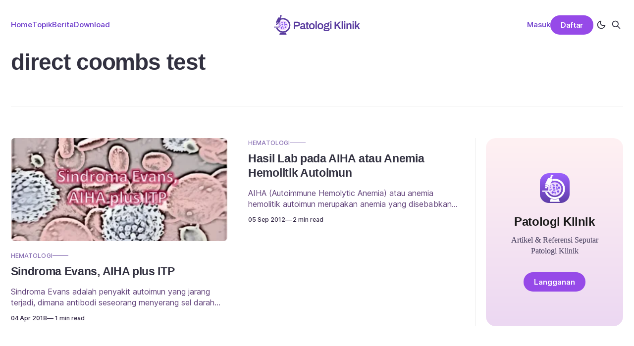

--- FILE ---
content_type: text/html; charset=utf-8
request_url: https://patologiklinik.com/tag/direct-coombs-test/
body_size: 6053
content:
<!DOCTYPE html>
<html lang="id">
<head>

    <title>direct coombs test - Patologi Klinik</title>
    <meta charset="utf-8">
    <meta name="viewport" content="width=device-width, initial-scale=1.0">
    
    <link rel="preload" as="style" href="/assets/built/screen.css?v=accf94db91">
    <link rel="preload" as="script" href="/assets/built/source.js?v=accf94db91">
    
    <link
  rel="preload"
  as="font"
  type="font/woff2"
  href="/assets/fonts/inter-roman.woff2?v=accf94db91"
  crossorigin="anonymous"
/>
<style>
  @font-face { font-family: "Inter"; font-style: normal; font-weight: 100 900;
  font-display: optional; src: url(/assets/fonts/inter-roman.woff2?v=accf94db91)
  format("woff2"); unicode-range: U+0000-00FF, U+0131, U+0152-0153, U+02BB-02BC,
  U+02C6, U+02DA, U+02DC, U+0304, U+0308, U+0329, U+2000-206F, U+2074, U+20AC,
  U+2122, U+2191, U+2193, U+2212, U+2215, U+FEFF, U+FFFD; }
</style>
<link
  rel="preload"
  as="font"
  type="font/woff2"
  href="/assets/fonts/archivo-roman.woff2?v=accf94db91"
  crossorigin="anonymous"
/>
<style>
  @font-face { font-family: "Archivo"; font-style: normal; font-weight: 100 900;
  font-display: optional; src: url(/assets/fonts/archivo-roman.woff2?v=accf94db91)
  format("woff2"); unicode-range: U+0000-00FF, U+0131, U+0152-0153, U+02BB-02BC,
  U+02C6, U+02DA, U+02DC, U+0304, U+0308, U+0329, U+2000-206F, U+2074, U+20AC,
  U+2122, U+2191, U+2193, U+2212, U+2215, U+FEFF, U+FFFD; }
</style>
        <link rel="preload" as="font" type="font/woff2" href="/assets/fonts/eb-garamond-roman.woff2?v=accf94db91" crossorigin="anonymous">
<link rel="preload" as="font" type="font/woff2" href="/assets/fonts/eb-garamond-italic.woff2?v=accf94db91" crossorigin="anonymous">
<style>
    @font-face {
        font-family: "EB Garamond";
        font-style: normal;
        font-weight: 400 800;
        font-display: optional;
        src: url(/assets/fonts/eb-garamond-roman.woff2?v=accf94db91) format("woff2");
        unicode-range: U+0000-00FF, U+0131, U+0152-0153, U+02BB-02BC, U+02C6, U+02DA, U+02DC, U+0304, U+0308, U+0329, U+2000-206F, U+2074, U+20AC, U+2122, U+2191, U+2193, U+2212, U+2215, U+FEFF, U+FFFD;
    }

    @font-face {
        font-family: "EB Garamond";
        font-style: italic;
        font-weight: 400 800;
        font-display: optional;
        src: url(/assets/fonts/eb-garamond-italic.woff2?v=accf94db91) format("woff2");
        unicode-range: U+0000-00FF, U+0131, U+0152-0153, U+02BB-02BC, U+02C6, U+02DA, U+02DC, U+0304, U+0308, U+0329, U+2000-206F, U+2074, U+20AC, U+2122, U+2191, U+2193, U+2212, U+2215, U+FEFF, U+FFFD;
    }
</style>
    <link rel="stylesheet" type="text/css" href="/assets/built/screen.css?v=accf94db91">

    <style>
        :root {
            --background-color: #ffffff;
        }
    </style>

    <script>
        window.applyTheme = (theme) => {
            document.documentElement.setAttribute('data-theme', theme);

            let accentColor;
            if (theme === 'dark') {
                accentColor = '#15171a';
            } else {
                // Use the injected admin background color directly
                // This avoids issues with getComputedStyle returning the wrong value during transitions or updates
                accentColor = "#ffffff";
            }

            let r = 255, g = 255, b = 255;

            if (accentColor) {
                if (accentColor.startsWith('#')) {
                    accentColor = accentColor.slice(1);
                    if (accentColor.length === 3) {
                        accentColor = accentColor[0] + accentColor[0] + accentColor[1] + accentColor[1] + accentColor[2] + accentColor[2];
                    }
                    r = parseInt(accentColor.substr(0, 2), 16);
                    g = parseInt(accentColor.substr(2, 2), 16);
                    b = parseInt(accentColor.substr(4, 2), 16);
                } else if (accentColor.startsWith('rgb')) {
                    const rgb = accentColor.match(/[\d.]+/g);
                    if (rgb) {
                        r = parseInt(rgb[0]);
                        g = parseInt(rgb[1]);
                        b = parseInt(rgb[2]);
                        if (rgb.length > 3 && parseFloat(rgb[3]) === 0) {
                            r = 255; g = 255; b = 255;
                        }
                    }
                }
            }

            if (isNaN(r) || isNaN(g) || isNaN(b)) {
                r = 255; g = 255; b = 255;
            }

            var yiq = ((r * 299) + (g * 587) + (b * 114)) / 1000;
            var textColor = (yiq >= 128) ? 'dark' : 'light';

            document.documentElement.classList.remove('has-light-text', 'has-dark-text');
            document.documentElement.classList.add(`has-${textColor}-text`);
        };

        const savedTheme = localStorage.getItem('theme');
        const systemTheme = window.matchMedia('(prefers-color-scheme: dark)').matches ? 'dark' : 'light';
        window.applyTheme(savedTheme || systemTheme);
    </script>

    <link rel="icon" href="https://patologiklinik.com/content/images/size/w256h256/2025/11/patologi-klinik-icon.png" type="image/png">
    <link rel="canonical" href="https://patologiklinik.com/tag/direct-coombs-test/">
    <meta name="referrer" content="no-referrer-when-downgrade">
    
    <meta property="og:site_name" content="Patologi Klinik">
    <meta property="og:type" content="website">
    <meta property="og:title" content="direct coombs test - Patologi Klinik">
    <meta property="og:description" content="Temukan berbagai referensi, rujukan dan catatan seputar patologi klinik di sini.">
    <meta property="og:url" content="https://patologiklinik.com/tag/direct-coombs-test/">
    <meta property="og:image" content="https://patologiklinik.com/content/images/2025/11/default-1.png">
    <meta name="twitter:card" content="summary_large_image">
    <meta name="twitter:title" content="direct coombs test - Patologi Klinik">
    <meta name="twitter:description" content="Temukan berbagai referensi, rujukan dan catatan seputar patologi klinik di sini.">
    <meta name="twitter:url" content="https://patologiklinik.com/tag/direct-coombs-test/">
    <meta name="twitter:image" content="https://patologiklinik.com/content/images/2025/11/default-1.png">
    <meta property="og:image:width" content="1200">
    <meta property="og:image:height" content="480">
    
    <script type="application/ld+json">
{
    "@context": "https://schema.org",
    "@type": "Series",
    "publisher": {
        "@type": "Organization",
        "name": "Patologi Klinik",
        "url": "https://patologiklinik.com/",
        "logo": {
            "@type": "ImageObject",
            "url": "https://patologiklinik.com/content/images/2025/11/patologiklinik-logo.svg",
            "width": 221,
            "height": 51
        }
    },
    "url": "https://patologiklinik.com/tag/direct-coombs-test/",
    "name": "direct coombs test",
    "mainEntityOfPage": "https://patologiklinik.com/tag/direct-coombs-test/"
}
    </script>

    <meta name="generator" content="Ghost 6.10">
    <link rel="alternate" type="application/rss+xml" title="Patologi Klinik" href="https://patologiklinik.com/rss/">
    <script defer src="https://cdn.jsdelivr.net/ghost/portal@~2.56/umd/portal.min.js" data-i18n="true" data-ghost="https://patologiklinik.com/" data-key="204a6ece2c96859d06d7901f1f" data-api="https://patologiklinik.com/ghost/api/content/" data-locale="id" crossorigin="anonymous"></script><style id="gh-members-styles">.gh-post-upgrade-cta-content,
.gh-post-upgrade-cta {
    display: flex;
    flex-direction: column;
    align-items: center;
    font-family: -apple-system, BlinkMacSystemFont, 'Segoe UI', Roboto, Oxygen, Ubuntu, Cantarell, 'Open Sans', 'Helvetica Neue', sans-serif;
    text-align: center;
    width: 100%;
    color: #ffffff;
    font-size: 16px;
}

.gh-post-upgrade-cta-content {
    border-radius: 8px;
    padding: 40px 4vw;
}

.gh-post-upgrade-cta h2 {
    color: #ffffff;
    font-size: 28px;
    letter-spacing: -0.2px;
    margin: 0;
    padding: 0;
}

.gh-post-upgrade-cta p {
    margin: 20px 0 0;
    padding: 0;
}

.gh-post-upgrade-cta small {
    font-size: 16px;
    letter-spacing: -0.2px;
}

.gh-post-upgrade-cta a {
    color: #ffffff;
    cursor: pointer;
    font-weight: 500;
    box-shadow: none;
    text-decoration: underline;
}

.gh-post-upgrade-cta a:hover {
    color: #ffffff;
    opacity: 0.8;
    box-shadow: none;
    text-decoration: underline;
}

.gh-post-upgrade-cta a.gh-btn {
    display: block;
    background: #ffffff;
    text-decoration: none;
    margin: 28px 0 0;
    padding: 8px 18px;
    border-radius: 4px;
    font-size: 16px;
    font-weight: 600;
}

.gh-post-upgrade-cta a.gh-btn:hover {
    opacity: 0.92;
}</style>
    <script defer src="https://cdn.jsdelivr.net/ghost/sodo-search@~1.8/umd/sodo-search.min.js" data-key="204a6ece2c96859d06d7901f1f" data-styles="https://cdn.jsdelivr.net/ghost/sodo-search@~1.8/umd/main.css" data-sodo-search="https://patologiklinik.com/" data-locale="id" crossorigin="anonymous"></script>
    
    <link href="https://patologiklinik.com/webmentions/receive/" rel="webmention">
    <script defer src="/public/cards.min.js?v=accf94db91"></script>
    <link rel="stylesheet" type="text/css" href="/public/cards.min.css?v=accf94db91">
    <script defer src="/public/comment-counts.min.js?v=accf94db91" data-ghost-comments-counts-api="https://patologiklinik.com/members/api/comments/counts/"></script>
    <script defer src="/public/member-attribution.min.js?v=accf94db91"></script><style>:root {--ghost-accent-color: #964ae8;}</style>
    <!-- Google tag (gtag.js) -->
<script async src="https://www.googletagmanager.com/gtag/js?id=G-67L88QGWHZ"></script>
<script>
  window.dataLayer = window.dataLayer || [];
  function gtag(){dataLayer.push(arguments);}
  gtag('js', new Date());

  gtag('config', 'G-67L88QGWHZ');
</script>
<script async src="https://pagead2.googlesyndication.com/pagead/js/adsbygoogle.js?client=ca-pub-7007417229235312" crossorigin="anonymous"></script>

</head>
<body class="tag-template tag-direct-coombs-test has-sans-title has-serif-body">

<div class="gh-viewport">
    
    <header id="gh-navigation" class="gh-navigation is-middle-logo gh-outer">
    <div class="gh-navigation-inner gh-inner">

        <div class="gh-navigation-brand">
            <a class="gh-navigation-logo is-title" href="https://patologiklinik.com">
                    <img src="https://patologiklinik.com/content/images/2025/11/patologiklinik-logo.svg" alt="Patologi Klinik">
            </a>
            <button class="gh-search gh-icon-button" aria-label="Cari di situs ini" data-ghost-search>
    <svg xmlns="http://www.w3.org/2000/svg" fill="none" viewBox="0 0 24 24" stroke="currentColor" stroke-width="2" width="20" height="20"><path stroke-linecap="round" stroke-linejoin="round" d="M21 21l-6-6m2-5a7 7 0 11-14 0 7 7 0 0114 0z"></path></svg></button>            <button class="gh-burger gh-icon-button" aria-label="Menu">
                <svg xmlns="http://www.w3.org/2000/svg" width="32" height="32" viewBox="0 0 20 20"><path fill="currentColor" fill-rule="evenodd" d="M2 4.75A.75.75 0 0 1 2.75 4h14.5a.75.75 0 0 1 0 1.5H2.75A.75.75 0 0 1 2 4.75m7 10.5a.75.75 0 0 1 .75-.75h7.5a.75.75 0 0 1 0 1.5h-7.5a.75.75 0 0 1-.75-.75M2 10a.75.75 0 0 1 .75-.75h14.5a.75.75 0 0 1 0 1.5H2.75A.75.75 0 0 1 2 10" clip-rule="evenodd"/></svg>                <svg xmlns="http://www.w3.org/2000/svg" width="24" height="24" fill="currentColor" viewBox="0 0 256 256"><path d="M205.66,194.34a8,8,0,0,1-11.32,11.32L128,139.31,61.66,205.66a8,8,0,0,1-11.32-11.32L116.69,128,50.34,61.66A8,8,0,0,1,61.66,50.34L128,116.69l66.34-66.35a8,8,0,0,1,11.32,11.32L139.31,128Z"></path></svg>            </button>
        </div>

        <nav class="gh-navigation-menu">
            <ul class="nav">
    <li class="nav-home"><a href="https://patologiklinik.com/">Home</a></li>
    <li class="nav-topik"><a href="https://patologiklinik.com/topik/">Topik</a></li>
    <li class="nav-berita"><a href="https://patologiklinik.com/tag/news/">Berita</a></li>
    <li class="nav-download"><a href="https://patologiklinik.com/tag/download/">Download</a></li>
</ul>

        </nav>

        <div class="gh-navigation-actions">
                <div class="gh-navigation-members">
                            <a href="#/portal/signin" data-portal="signin" >Masuk</a>
                                <a class="gh-button gh-button-primary" href="#/portal/signup" data-portal="signup">Daftar</a>
                </div>
            <button class="gh-theme-toggle gh-icon-button" aria-label="Toggle Dark Mode">
                <svg xmlns="http://www.w3.org/2000/svg" width="24" height="24" viewBox="0 0 24 24" fill="none" stroke="currentColor" stroke-width="2" stroke-linecap="round" stroke-linejoin="round" class="gh-icon-moon"><path d="M21 12.79A9 9 0 1 1 11.21 3 7 7 0 0 0 21 12.79z"></path></svg>
                <svg xmlns="http://www.w3.org/2000/svg" width="24" height="24" viewBox="0 0 24 24" fill="none" stroke="currentColor" stroke-width="2" stroke-linecap="round" stroke-linejoin="round" class="gh-icon-sun"><circle cx="12" cy="12" r="5"></circle><line x1="12" y1="1" x2="12" y2="3"></line><line x1="12" y1="21" x2="12" y2="23"></line><line x1="4.22" y1="4.22" x2="5.64" y2="5.64"></line><line x1="18.36" y1="18.36" x2="19.78" y2="19.78"></line><line x1="1" y1="12" x2="3" y2="12"></line><line x1="21" y1="12" x2="23" y2="12"></line><line x1="4.22" y1="19.78" x2="5.64" y2="18.36"></line><line x1="18.36" y1="5.64" x2="19.78" y2="4.22"></line></svg>
            </button>
            <button class="gh-search gh-icon-button" aria-label="Cari di situs ini" data-ghost-search>
    <svg xmlns="http://www.w3.org/2000/svg" fill="none" viewBox="0 0 24 24" stroke="currentColor" stroke-width="2" width="20" height="20"><path stroke-linecap="round" stroke-linejoin="round" d="M21 21l-6-6m2-5a7 7 0 11-14 0 7 7 0 0114 0z"></path></svg></button>        </div>

    </div>
</header>

    
<main class="gh-main gh-outer">

        <section class="gh-archive has-sidebar gh-inner">
            <div class="gh-archive-inner">
                <header class="gh-archive-wrapper">
                    <h1 class="gh-article-title is-title">direct coombs test</h1>
                </header>
                            </div>
        </section>

    
<section class="gh-container is-grid has-sidebar gh-outer">
    <div class="gh-container-inner gh-inner">
        

        <main class="gh-main">
            <div class="gh-feed">



                        <article class="gh-card post tag-hematologi tag-penyakit tag-aiha tag-anemia tag-direct-coombs-test tag-ipf tag-itp tag-sindroma-evans tag-trombositopenia tag-hash-wordpress tag-hash-import-2025-11-13-16-25" >
    <a href="/sindroma-evans-aiha-plus-itp/" class="gh-card-media" tabindex="-1">
        <figure class="gh-card-figure">
            <img class="gh-card-image" srcset="/content/images/uploads/2018/04/Picture1-1.jpg 160w, /content/images/size/w320/format/webp/uploads/2018/04/Picture1-1.jpg 320w, /content/images/size/w600/format/webp/uploads/2018/04/Picture1-1.jpg 600w,
                /content/images/size/w960/format/webp/uploads/2018/04/Picture1-1.jpg 960w, /content/images/size/w1200/format/webp/uploads/2018/04/Picture1-1.jpg 1200w, /content/images/size/w2000/format/webp/uploads/2018/04/Picture1-1.jpg 2000w"
                sizes="320px" src="/content/images/uploads/2018/04/Picture1-1.jpg"
                alt="Sindroma Evans, AIHA plus ITP" loading="lazy" >
        </figure>
    </a>

    <div class="gh-card-content">
        <a href="https://patologiklinik.com/tag/hematologi/" class="gh-card-tag" rel="tag">Hematologi</a>
        <a href="/sindroma-evans-aiha-plus-itp/" class="gh-card-link">
            <div class="gh-card-main">
                <h3 class="gh-card-title"><span class="gh-card-title-inner">Sindroma Evans, AIHA plus ITP</span></h3>
                <p class="gh-card-excerpt">Sindroma Evans adalah penyakit autoimun yang jarang terjadi, dimana antibodi seseorang menyerang sel darah merah dan trombosit mereka sendiri. Jadi Sindroma Evans adalah kombinasi dari autoimmune haemolytic anemia (AIHA) dan immune thrombocytopenia (ITP), baik itu muncul bersamaan atau satu-satu tanpa mengetahui penyebab pastinya. Sindroma Evans sering dihubungkan dengan penyakit-penyakit lain</p>
            </div>
        </a>
        <footer class="gh-card-meta">
            <time class="gh-card-date" datetime=" 2018-04-04">04 Apr 2018</time>
            <span class="gh-article-meta-length"><span class="bull">—</span> 1 min read</span>
        </footer>
    </div>
</article>                        <article class="gh-card post tag-hematologi tag-aiha tag-anemia tag-direct-coombs-test tag-hemolitik tag-hash-wordpress tag-hash-import-2025-11-13-16-25 no-image" >

    <div class="gh-card-content">
        <a href="https://patologiklinik.com/tag/hematologi/" class="gh-card-tag" rel="tag">Hematologi</a>
        <a href="/hasil-lab-pada-aiha-atau-anemia-hemolitik-autoimun/" class="gh-card-link">
            <div class="gh-card-main">
                <h3 class="gh-card-title"><span class="gh-card-title-inner">Hasil Lab pada AIHA atau Anemia Hemolitik Autoimun</span></h3>
                <p class="gh-card-excerpt">AIHA (Autoimmune Hemolytic Anemia) atau anemia hemolitik autoimun merupakan anemia yang disebabkan oleh penghancuran eritrosit oleh autoantibodi. Disebut autoantibodi karena tubuh pasien yang memproduksi antibodi melawan eritrositnya sendiri. Penyebabnya adalah adanya kelainan pada saat pembentukan limfosit, sehingga limfosit yang reaktif terhadap antigen eritrosit tetap terbentuk. Terdapat dua macam tipe dari</p>
            </div>
        </a>
        <footer class="gh-card-meta">
            <time class="gh-card-date" datetime=" 2012-09-05">05 Sep 2012</time>
            <span class="gh-article-meta-length"><span class="bull">—</span> 2 min read</span>
        </footer>
    </div>
</article>
            </div>

        </main>

            <aside class="gh-sidebar">
                <div class="gh-sidebar-inner">
                    <section class="gh-about">
                            <img class="gh-about-icon" src="https://patologiklinik.com/content/images/2025/11/patologi-klinik-icon.png" alt="Patologi Klinik" loading="lazy">
                        <h3 class="gh-about-title is-title">Patologi Klinik</h3>
                            <p class="gh-about-description is-body">Artikel &amp; Referensi Seputar Patologi Klinik</p>
                                <button class="gh-button" data-portal="signup">Langganan</button>
                    </section>
                </div>
            </aside>

    </div>
</section>
</main>
    
    <footer class="gh-footer gh-outer">
    <div class="gradients-container">
        <div class="bg-radial-1"></div>
        <div class="bg-radial-2"></div>
        <div class="bg-radial-3"></div>
    </div>
    <div class="gh-footer-inner gh-inner">

        <div class="gh-footer-bar">
            <nav class="gh-footer-menu">
                <ul class="nav">
    <li class="nav-topik"><a href="https://patologiklinik.com/topik/">Topik</a></li>
    <li class="nav-berita"><a href="https://patologiklinik.com/tag/news/">Berita</a></li>
    <li class="nav-download"><a href="https://patologiklinik.com/tag/download/">Download</a></li>
    <li class="nav-tentang"><a href="https://patologiklinik.com/about/">Tentang</a></li>
    <li class="nav-daftar"><a href="#/portal/">Daftar</a></li>
</ul>

            </nav>
        </div>

                <section class="gh-footer-signup">
                    <div class="gh-footer-branding">
                            <img class="gh-footer-icon" src="https://patologiklinik.com/content/images/2025/11/patologi-klinik-icon.png" alt="Patologi Klinik" loading="lazy">
                        <h2 class="gh-footer-signup-header gh-footer-title">
                            Patologi Klinik
                        </h2>
                    </div>
                    <p class="gh-footer-signup-subhead is-body">
                        Artikel &amp; Referensi Seputar Patologi Klinik
                    </p>
                    <form class="gh-form" data-members-form>
    <input class="gh-form-input" id="footer-email" name="email" type="email" placeholder="email@contoh.com" required data-members-email>
    <button class="gh-button" type="submit" aria-label="Langganan">
        <span><span>Langganan</span> <svg xmlns="http://www.w3.org/2000/svg" width="32" height="32" fill="currentColor" viewBox="0 0 256 256"><path d="M224.49,136.49l-72,72a12,12,0,0,1-17-17L187,140H40a12,12,0,0,1,0-24H187L135.51,64.48a12,12,0,0,1,17-17l72,72A12,12,0,0,1,224.49,136.49Z"></path></svg></span>
        <svg xmlns="http://www.w3.org/2000/svg" height="24" width="24" viewBox="0 0 24 24">
    <g stroke-linecap="round" stroke-width="2" fill="currentColor" stroke="none" stroke-linejoin="round" class="nc-icon-wrapper">
        <g class="nc-loop-dots-4-24-icon-o">
            <circle cx="4" cy="12" r="3"></circle>
            <circle cx="12" cy="12" r="3"></circle>
            <circle cx="20" cy="12" r="3"></circle>
        </g>
        <style data-cap="butt">
            .nc-loop-dots-4-24-icon-o{--animation-duration:0.8s}
            .nc-loop-dots-4-24-icon-o *{opacity:.4;transform:scale(.75);animation:nc-loop-dots-4-anim var(--animation-duration) infinite}
            .nc-loop-dots-4-24-icon-o :nth-child(1){transform-origin:4px 12px;animation-delay:-.3s;animation-delay:calc(var(--animation-duration)/-2.666)}
            .nc-loop-dots-4-24-icon-o :nth-child(2){transform-origin:12px 12px;animation-delay:-.15s;animation-delay:calc(var(--animation-duration)/-5.333)}
            .nc-loop-dots-4-24-icon-o :nth-child(3){transform-origin:20px 12px}
            @keyframes nc-loop-dots-4-anim{0%,100%{opacity:.4;transform:scale(.75)}50%{opacity:1;transform:scale(1)}}
        </style>
    </g>
</svg>        <svg class="checkmark" xmlns="http://www.w3.org/2000/svg" viewBox="0 0 52 52">
    <path class="checkmark__check" fill="none" d="M14.1 27.2l7.1 7.2 16.7-16.8"/>
    <style>
        .checkmark {
            width: 40px;
            height: 40px;
            display: block;
            stroke-width: 2.5;
            stroke: currentColor;
            stroke-miterlimit: 10;
        }

        .checkmark__check {
            transform-origin: 50% 50%;
            stroke-dasharray: 48;
            stroke-dashoffset: 48;
            animation: stroke .3s cubic-bezier(0.650, 0.000, 0.450, 1.000) forwards;
        }

        @keyframes stroke {
            100% { stroke-dashoffset: 0; }
        }
    </style>
</svg>    </button>
    <p data-members-error></p>
</form>                </section>

    </div>
</footer>    
</div>


<script src="/assets/built/source.js?v=accf94db91"></script>

<script>
    document.querySelector('.gh-theme-toggle')?.addEventListener('click', () => {
        const currentTheme = document.documentElement.getAttribute('data-theme');
        const newTheme = currentTheme === 'dark' ? 'light' : 'dark';
        localStorage.setItem('theme', newTheme);
        window.applyTheme(newTheme);
    });
</script>



</body>
</html>


--- FILE ---
content_type: text/html; charset=utf-8
request_url: https://www.google.com/recaptcha/api2/aframe
body_size: 268
content:
<!DOCTYPE HTML><html><head><meta http-equiv="content-type" content="text/html; charset=UTF-8"></head><body><script nonce="waZoSsMMwX4jt05VHDez6Q">/** Anti-fraud and anti-abuse applications only. See google.com/recaptcha */ try{var clients={'sodar':'https://pagead2.googlesyndication.com/pagead/sodar?'};window.addEventListener("message",function(a){try{if(a.source===window.parent){var b=JSON.parse(a.data);var c=clients[b['id']];if(c){var d=document.createElement('img');d.src=c+b['params']+'&rc='+(localStorage.getItem("rc::a")?sessionStorage.getItem("rc::b"):"");window.document.body.appendChild(d);sessionStorage.setItem("rc::e",parseInt(sessionStorage.getItem("rc::e")||0)+1);localStorage.setItem("rc::h",'1768469500884');}}}catch(b){}});window.parent.postMessage("_grecaptcha_ready", "*");}catch(b){}</script></body></html>

--- FILE ---
content_type: text/css; charset=UTF-8
request_url: https://patologiklinik.com/assets/built/screen.css?v=accf94db91
body_size: 15952
content:
@charset "UTF-8";:root{--swiper-theme-color:#007aff}:host{display:block;margin-left:auto;margin-right:auto;position:relative;z-index:1}.swiper{display:block;list-style:none;margin-left:auto;margin-right:auto;overflow:hidden;padding:0;position:relative;z-index:1}.swiper-vertical>.swiper-wrapper{flex-direction:column}.swiper-wrapper{box-sizing:initial;display:flex;height:100%;position:relative;transition-property:transform;transition-timing-function:var(--swiper-wrapper-transition-timing-function,initial);width:100%;z-index:1}.swiper-android .swiper-slide,.swiper-ios .swiper-slide,.swiper-wrapper{transform:translateZ(0)}.swiper-horizontal{touch-action:pan-y}.swiper-vertical{touch-action:pan-x}.swiper-slide{display:block;flex-shrink:0;height:100%;position:relative;transition-property:transform;width:100%}.swiper-slide-invisible-blank{visibility:hidden}.swiper-autoheight,.swiper-autoheight .swiper-slide{height:auto}.swiper-autoheight .swiper-wrapper{align-items:flex-start;transition-property:transform,height}.swiper-backface-hidden .swiper-slide{backface-visibility:hidden;transform:translateZ(0)}.swiper-3d.swiper-css-mode .swiper-wrapper{perspective:1200px}.swiper-3d .swiper-wrapper{transform-style:preserve-3d}.swiper-3d{perspective:1200px;.swiper-cube-shadow,.swiper-slide{transform-style:preserve-3d}}.swiper-css-mode{>.swiper-wrapper{-ms-overflow-style:none;overflow:auto;scrollbar-width:none;&::-webkit-scrollbar{display:none}}>.swiper-wrapper>.swiper-slide{scroll-snap-align:start start}&.swiper-horizontal{>.swiper-wrapper{scroll-snap-type:x mandatory}}&.swiper-vertical{>.swiper-wrapper{scroll-snap-type:y mandatory}}&.swiper-free-mode{>.swiper-wrapper{scroll-snap-type:none}>.swiper-wrapper>.swiper-slide{scroll-snap-align:none}}&.swiper-centered{>.swiper-wrapper:before{content:"";flex-shrink:0;order:9999}>.swiper-wrapper>.swiper-slide{scroll-snap-align:center center;scroll-snap-stop:always}}&.swiper-centered.swiper-horizontal{>.swiper-wrapper>.swiper-slide:first-child{margin-inline-start:var(--swiper-centered-offset-before)}>.swiper-wrapper:before{height:100%;min-height:1px;width:var(--swiper-centered-offset-after)}}&.swiper-centered.swiper-vertical{>.swiper-wrapper>.swiper-slide:first-child{margin-block-start:var(--swiper-centered-offset-before)}>.swiper-wrapper:before{height:var(--swiper-centered-offset-after);min-width:1px;width:100%}}}.swiper-3d{.swiper-slide-shadow,.swiper-slide-shadow-bottom,.swiper-slide-shadow-left,.swiper-slide-shadow-right,.swiper-slide-shadow-top{height:100%;left:0;pointer-events:none;position:absolute;top:0;width:100%;z-index:10}.swiper-slide-shadow{background:#00000026}.swiper-slide-shadow-left{background-image:linear-gradient(270deg,#00000080,#0000)}.swiper-slide-shadow-right{background-image:linear-gradient(90deg,#00000080,#0000)}.swiper-slide-shadow-top{background-image:linear-gradient(0deg,#00000080,#0000)}.swiper-slide-shadow-bottom{background-image:linear-gradient(180deg,#00000080,#0000)}}.swiper-lazy-preloader{border:4px solid var(--swiper-preloader-color,var(--swiper-theme-color));border-radius:50%;border-top:4px solid #0000;box-sizing:border-box;height:42px;left:50%;margin-left:-21px;margin-top:-21px;position:absolute;top:50%;transform-origin:50%;width:42px;z-index:10}.swiper-watch-progress .swiper-slide-visible,.swiper:not(.swiper-watch-progress){.swiper-lazy-preloader{animation:swiper-preloader-spin 1s linear infinite}}.swiper-lazy-preloader-white{--swiper-preloader-color:#fff}.swiper-lazy-preloader-black{--swiper-preloader-color:#000}@keyframes swiper-preloader-spin{0%{transform:rotate(0deg)}to{transform:rotate(1turn)}}.swiper-virtual .swiper-slide{-webkit-backface-visibility:hidden;transform:translateZ(0)}.swiper-virtual.swiper-css-mode{.swiper-wrapper:after{content:"";left:0;pointer-events:none;position:absolute;top:0}}.swiper-virtual.swiper-css-mode.swiper-horizontal{.swiper-wrapper:after{height:1px;width:var(--swiper-virtual-size)}}.swiper-virtual.swiper-css-mode.swiper-vertical{.swiper-wrapper:after{height:var(--swiper-virtual-size);width:1px}}:root{--swiper-navigation-size:44px}.swiper-button-next,.swiper-button-prev{align-items:center;color:var(--swiper-navigation-color,var(--swiper-theme-color));cursor:pointer;display:flex;height:var(--swiper-navigation-size);justify-content:center;position:absolute;width:var(--swiper-navigation-size);z-index:10;&.swiper-button-disabled{cursor:auto;opacity:.35;pointer-events:none}&.swiper-button-hidden{cursor:auto;opacity:0;pointer-events:none}.swiper-navigation-disabled &{display:none!important}svg{fill:currentColor;height:100%;-o-object-fit:contain;object-fit:contain;pointer-events:none;transform-origin:center;width:100%}}.swiper-button-lock{display:none}.swiper-button-next,.swiper-button-prev{margin-top:calc(0px - var(--swiper-navigation-size)/2);top:var(--swiper-navigation-top-offset,50%)}.swiper-button-prev{left:var(--swiper-navigation-sides-offset,4px);right:auto;.swiper-navigation-icon{transform:rotate(180deg)}}.swiper-button-next{left:auto;right:var(--swiper-navigation-sides-offset,4px)}.swiper-horizontal{.swiper-button-next,.swiper-button-prev,~.swiper-button-next,~.swiper-button-prev{margin-left:0;margin-top:calc(0px - var(--swiper-navigation-size)/2);top:var(--swiper-navigation-top-offset,50%)}&.swiper-rtl .swiper-button-next,&.swiper-rtl~.swiper-button-next,&~.swiper-button-prev,.swiper-button-prev{left:var(--swiper-navigation-sides-offset,4px);right:auto}&.swiper-rtl .swiper-button-prev,&.swiper-rtl~.swiper-button-prev,&~.swiper-button-next,.swiper-button-next{left:auto;right:var(--swiper-navigation-sides-offset,4px)}&.swiper-rtl .swiper-button-next,&.swiper-rtl~.swiper-button-next,&~.swiper-button-prev,.swiper-button-prev{.swiper-navigation-icon{transform:rotate(180deg)}}&.swiper-rtl .swiper-button-prev,&.swiper-rtl~.swiper-button-prev{.swiper-navigation-icon{transform:rotate(0deg)}}}.swiper-vertical{.swiper-button-next,.swiper-button-prev,~.swiper-button-next,~.swiper-button-prev{left:var(--swiper-navigation-top-offset,50%);margin-left:calc(0px - var(--swiper-navigation-size)/2);margin-top:0;right:auto}.swiper-button-prev,~.swiper-button-prev{bottom:auto;top:var(--swiper-navigation-sides-offset,4px);.swiper-navigation-icon{transform:rotate(-90deg)}}.swiper-button-next,~.swiper-button-next{bottom:var(--swiper-navigation-sides-offset,4px);top:auto;.swiper-navigation-icon{transform:rotate(90deg)}}}.swiper-pagination{position:absolute;text-align:center;transform:translateZ(0);transition:opacity .3s;z-index:10;&.swiper-pagination-hidden{opacity:0}&.swiper-pagination-disabled,.swiper-pagination-disabled>&{display:none!important}}.swiper-horizontal>.swiper-pagination-bullets,.swiper-pagination-bullets.swiper-pagination-horizontal,.swiper-pagination-custom,.swiper-pagination-fraction{bottom:var(--swiper-pagination-bottom,8px);left:0;top:var(--swiper-pagination-top,auto);width:100%}.swiper-pagination-bullets-dynamic{font-size:0;overflow:hidden;.swiper-pagination-bullet{position:relative;transform:scale(.33)}.swiper-pagination-bullet-active,.swiper-pagination-bullet-active-main{transform:scale(1)}.swiper-pagination-bullet-active-prev{transform:scale(.66)}.swiper-pagination-bullet-active-prev-prev{transform:scale(.33)}.swiper-pagination-bullet-active-next{transform:scale(.66)}.swiper-pagination-bullet-active-next-next{transform:scale(.33)}}.swiper-pagination-bullet{background:var(--swiper-pagination-bullet-inactive-color,#000);border-radius:var(--swiper-pagination-bullet-border-radius,50%);display:inline-block;height:var(--swiper-pagination-bullet-height,var(--swiper-pagination-bullet-size,8px));opacity:var(--swiper-pagination-bullet-inactive-opacity,.2);width:var(--swiper-pagination-bullet-width,var(--swiper-pagination-bullet-size,8px));button&{-webkit-appearance:none;-moz-appearance:none;appearance:none;border:none;box-shadow:none;margin:0;padding:0}.swiper-pagination-clickable &{cursor:pointer}&:only-child{display:none!important}}.swiper-pagination-bullet-active{background:var(--swiper-pagination-color,var(--swiper-theme-color));opacity:var(--swiper-pagination-bullet-opacity,1)}.swiper-pagination-vertical.swiper-pagination-bullets,.swiper-vertical>.swiper-pagination-bullets{left:var(--swiper-pagination-left,auto);right:var(--swiper-pagination-right,8px);top:50%;transform:translate3d(0,-50%,0);.swiper-pagination-bullet{display:block;margin:var(--swiper-pagination-bullet-vertical-gap,6px) 0}&.swiper-pagination-bullets-dynamic{top:50%;transform:translateY(-50%);width:8px;.swiper-pagination-bullet{display:inline-block;transition:transform .2s,top .2s}}}.swiper-horizontal>.swiper-pagination-bullets,.swiper-pagination-horizontal.swiper-pagination-bullets{.swiper-pagination-bullet{margin:0 var(--swiper-pagination-bullet-horizontal-gap,4px)}&.swiper-pagination-bullets-dynamic{left:50%;transform:translateX(-50%);white-space:nowrap;.swiper-pagination-bullet{transition:transform .2s,left .2s}}}.swiper-horizontal.swiper-rtl>.swiper-pagination-bullets-dynamic .swiper-pagination-bullet{transition:transform .2s,right .2s}.swiper-pagination-fraction{color:var(--swiper-pagination-fraction-color,inherit)}.swiper-pagination-progressbar{background:var(--swiper-pagination-progressbar-bg-color,#00000040);position:absolute;.swiper-pagination-progressbar-fill{background:var(--swiper-pagination-color,var(--swiper-theme-color));height:100%;left:0;position:absolute;top:0;transform:scale(0);transform-origin:left top;width:100%}.swiper-rtl & .swiper-pagination-progressbar-fill{transform-origin:right top}&.swiper-pagination-horizontal,&.swiper-pagination-vertical.swiper-pagination-progressbar-opposite,.swiper-horizontal>&,.swiper-vertical>&.swiper-pagination-progressbar-opposite{height:var(--swiper-pagination-progressbar-size,4px);left:0;top:0;width:100%}&.swiper-pagination-horizontal.swiper-pagination-progressbar-opposite,&.swiper-pagination-vertical,.swiper-horizontal>&.swiper-pagination-progressbar-opposite,.swiper-vertical>&{height:100%;left:0;top:0;width:var(--swiper-pagination-progressbar-size,4px)}}.swiper-pagination-lock{display:none}.swiper-scrollbar{background:var(--swiper-scrollbar-bg-color,#0000001a);border-radius:var(--swiper-scrollbar-border-radius,10px);position:relative;touch-action:none;&.swiper-scrollbar-disabled,.swiper-scrollbar-disabled>&{display:none!important}&.swiper-scrollbar-horizontal,.swiper-horizontal>&{bottom:var(--swiper-scrollbar-bottom,4px);height:var(--swiper-scrollbar-size,4px);left:var(--swiper-scrollbar-sides-offset,1%);position:absolute;top:var(--swiper-scrollbar-top,auto);width:calc(100% - var(--swiper-scrollbar-sides-offset, 1%)*2);z-index:50}&.swiper-scrollbar-vertical,.swiper-vertical>&{height:calc(100% - var(--swiper-scrollbar-sides-offset, 1%)*2);left:var(--swiper-scrollbar-left,auto);position:absolute;right:var(--swiper-scrollbar-right,4px);top:var(--swiper-scrollbar-sides-offset,1%);width:var(--swiper-scrollbar-size,4px);z-index:50}}.swiper-scrollbar-drag{background:var(--swiper-scrollbar-drag-bg-color,#00000080);border-radius:var(--swiper-scrollbar-border-radius,10px);height:100%;left:0;position:relative;top:0;width:100%}.swiper-scrollbar-cursor-drag{cursor:move}.swiper-scrollbar-lock{display:none}.swiper-zoom-container{align-items:center;display:flex;height:100%;justify-content:center;text-align:center;width:100%;>canvas,>img,>svg{max-height:100%;max-width:100%;-o-object-fit:contain;object-fit:contain}}.swiper-slide-zoomed{cursor:move;touch-action:none}.swiper .swiper-notification{left:0;opacity:0;pointer-events:none;position:absolute;top:0;z-index:-1000}.swiper-free-mode>.swiper-wrapper{margin:0 auto;transition-timing-function:ease-out}.swiper-grid>.swiper-wrapper{flex-wrap:wrap}.swiper-grid-column>.swiper-wrapper{flex-direction:column;flex-wrap:wrap}.swiper-fade{&.swiper-free-mode{.swiper-slide{transition-timing-function:ease-out}}.swiper-slide{pointer-events:none;transition-property:opacity;.swiper-slide{pointer-events:none}}.swiper-slide-active{pointer-events:auto;& .swiper-slide-active{pointer-events:auto}}}.swiper.swiper-cube{overflow:visible}.swiper-cube{.swiper-slide{backface-visibility:hidden;height:100%;pointer-events:none;transform-origin:0 0;visibility:hidden;width:100%;z-index:1;.swiper-slide{pointer-events:none}}&.swiper-rtl .swiper-slide{transform-origin:100% 0}.swiper-slide-active{&,& .swiper-slide-active{pointer-events:auto}}.swiper-slide-active,.swiper-slide-next,.swiper-slide-prev{pointer-events:auto;visibility:visible}.swiper-cube-shadow{bottom:0;height:100%;left:0;opacity:.6;position:absolute;width:100%;z-index:0;&:before{background:#000;bottom:0;content:"";filter:blur(50px);left:0;position:absolute;right:0;top:0}}}.swiper-cube{.swiper-slide-next+.swiper-slide{pointer-events:auto;visibility:visible}}.swiper-cube{.swiper-slide-shadow-cube.swiper-slide-shadow-bottom,.swiper-slide-shadow-cube.swiper-slide-shadow-left,.swiper-slide-shadow-cube.swiper-slide-shadow-right,.swiper-slide-shadow-cube.swiper-slide-shadow-top{backface-visibility:hidden;z-index:0}}.swiper.swiper-flip{overflow:visible}.swiper-flip{.swiper-slide{backface-visibility:hidden;pointer-events:none;z-index:1;.swiper-slide{pointer-events:none}}.swiper-slide-active{&,& .swiper-slide-active{pointer-events:auto}}}.swiper-flip{.swiper-slide-shadow-flip.swiper-slide-shadow-bottom,.swiper-slide-shadow-flip.swiper-slide-shadow-left,.swiper-slide-shadow-flip.swiper-slide-shadow-right,.swiper-slide-shadow-flip.swiper-slide-shadow-top{backface-visibility:hidden;z-index:0}}.swiper-creative{.swiper-slide{backface-visibility:hidden;overflow:hidden;transition-property:transform,opacity,height}}.swiper.swiper-cards{overflow:visible}.swiper-cards{.swiper-slide{backface-visibility:hidden;overflow:hidden;transform-origin:center bottom}}:root{--flowline-color-1:#27213b;--flowline-color-2:#f6f0fa;--flowline-color-3:#886fb3;--flowline-color-4:#9a8ebc;--flowline-color-5:#352a47;--flowline-border:#433853;--flowline-text-title:#fbf5ff;--flowline-text-body:#62437b;--flowline-text-link:#7343ce;--footer-radial-1-color:rgba(136,111,179,.4);--footer-radial-2-color:rgba(136,111,179,.25);--footer-radial-3-color:rgba(122,93,163,.3);--footer-radial-opacity:0.6;--color-white:#fff;--color-lighter-gray:rgba(0,0,0,.05);--color-light-gray:#e6e6e6;--color-mid-gray:#ccc;--color-dark-gray:#444;--color-darker-gray:#323140;--color-black:#000;--color-primary-text:var(--color-darker-gray);--color-secondary-text:rgba(0,0,0,.55);--color-dark-border:rgba(0,0,0,.55);--color-muted:#573e69;--font-heading:Archivo,sans-serif;--font-sans:Inter,-apple-system,BlinkMacSystemFont,"Segoe UI","Roboto","Oxygen","Ubuntu","Cantarell","Fira Sans","Droid Sans","Helvetica Neue",sans-serif;--font-serif:"EB Garamond",Georgia,Times,serif;--font-serif-alt:Georgia,Times,serif;--font-mono:"JetBrains Mono",Menlo,Consolas,Monaco,"Liberation Mono","Lucida Console",monospace;--container-width:1320px;--container-gap:clamp(24px,1.7032rem + 1.9355vw,48px);--grid-gap:42px;--background-color:#faf8fb;--gradient-start:#fff1f1;--gradient-end:#fffcfc}html[data-theme=dark]{--flowline-border:var(--flowline-text-title);--flowline-text-body:#a39ab5;--flowline-text-link:#a68be6;--flowline-color-5:#9d96b0;--background-color:#1e1b24;--gradient-start:#221d2457;--gradient-end:#2a2d334a;--color-primary-text:var(--color-darker-gray);--color-lighter-gray:hsla(0,0%,100%,.1);--color-darker-gray:#e4e4e4;--color-secondary-text:hsla(0,0%,100%,.64);--color-border:hsla(0,0%,100%,.15);--color-dark-border:hsla(0,0%,100%,.5)}@media (prefers-color-scheme:dark){:root:not([data-theme=light]){--flowline-text-body:#a39ab5;--flowline-text-link:#a68be6;--flowline-color-5:#9d96b0;--background-color:#1e1b24;--gradient-start:#221d2457;--gradient-end:#2a2d334a;--color-primary-text:var(--color-darker-gray);--color-lighter-gray:hsla(0,0%,100%,.1);--color-darker-gray:#e4e4e4;--color-secondary-text:hsla(0,0%,100%,.64);--color-border:hsla(0,0%,100%,.15);--color-dark-border:hsla(0,0%,100%,.5)}}:root.has-light-text .gh-navigation{background:rgba(21,23,26,.7)}:is(.gh-navigation,.gh-footer).has-accent-color{--color-lighter-gray:hsla(0,0%,100%,.1);--color-darker-gray:#fff;--color-secondary-text:hsla(0,0%,100%,.64);--color-border:hsla(0,0%,100%,.15);--color-dark-border:hsla(0,0%,100%,.5)}:root{--color-primary:#886fb3;--color-primary-dark:#7a5da3;--color-primary-light:#9a8ebc;--color-text:#271e37;--color-text-light:rgba(0,0,0,.7);--color-text-lighter:rgba(0,0,0,.55);--color-bg:#fff;--color-bg-light:#f5f5f5;--color-bg-lighter:#efefef;--color-border:rgba(0,0,0,.08);--color-border-dark:rgba(0,0,0,.15);--color-dark-bg:#271f36;--color-dark-text:#fbf5ff;--color-dark-text-light:#9880ab;--color-gradient-1:rgba(136,111,179,.4);--color-gradient-2:rgba(136,111,179,.25);--color-gradient-3:rgba(122,93,163,.3);--color-gradient-opacity:0.6}@media (prefers-color-scheme:dark){:root:not([data-theme=light]){--color-text:#e4e4e4;--color-text-light:hsla(0,0%,100%,.7);--color-text-lighter:hsla(0,0%,100%,.55);--color-bg:#1e1b24;--color-bg-light:#2a2730;--color-bg-lighter:#35313c;--color-border:hsla(0,0%,100%,.12);--color-border-dark:hsla(0,0%,100%,.2)}}html[data-theme=dark]{--color-text:#e4e4e4;--color-text-light:hsla(0,0%,100%,.7);--color-text-lighter:hsla(0,0%,100%,.55);--color-bg:#1e1b24;--color-bg-light:#2a2730;--color-bg-lighter:#35313c;--color-border:hsla(0,0%,100%,.12);--color-border-dark:hsla(0,0%,100%,.2)}.pswp{-webkit-text-size-adjust:100%;backface-visibility:hidden;display:none;height:100%;left:0;outline:none;overflow:hidden;position:absolute;top:0;touch-action:none;width:100%;z-index:3999999}.pswp img{max-width:none}.pswp--animate_opacity{opacity:.001;transition:opacity 333ms cubic-bezier(.4,0,.22,1);will-change:opacity}.pswp--open{display:block}.pswp--zoom-allowed .pswp__img{cursor:zoom-in}.pswp--zoomed-in .pswp__img{cursor:grab}.pswp--dragging .pswp__img{cursor:grabbing}.pswp__bg{backface-visibility:hidden;background-color:rgba(0,0,0,.85);opacity:0;transform:translateZ(0);transition:opacity 333ms cubic-bezier(.4,0,.22,1);will-change:opacity}.pswp__bg,.pswp__scroll-wrap{height:100%;left:0;position:absolute;top:0;width:100%}.pswp__scroll-wrap{overflow:hidden}.pswp__container,.pswp__zoom-wrap{backface-visibility:hidden;bottom:0;left:0;position:absolute;right:0;top:0;touch-action:none}.pswp__container,.pswp__img{-webkit-tap-highlight-color:transparent;-webkit-touch-callout:none;-webkit-user-select:none;-moz-user-select:none;user-select:none}.pswp__zoom-wrap{position:absolute;transform-origin:left top;transition:transform 333ms cubic-bezier(.4,0,.22,1);width:100%}.pswp--animated-in .pswp__bg,.pswp--animated-in .pswp__zoom-wrap{transition:none}.pswp__item{bottom:0;overflow:hidden;right:0}.pswp__img,.pswp__item{left:0;position:absolute;top:0}.pswp__img{height:auto;width:auto}.pswp__img--placeholder{backface-visibility:hidden}.pswp__img--placeholder--blank{background:var(--color-black)}.pswp--ie .pswp__img{height:auto!important;left:0;top:0;width:100%!important}.pswp__error-msg{color:var(--color-secondary-text);font-size:14px;left:0;line-height:16px;margin-top:-8px;position:absolute;text-align:center;top:50%;width:100%}.pswp__error-msg a{color:var(--color-secondary-text);text-decoration:underline}.pswp__button{-webkit-appearance:none;-moz-appearance:none;appearance:none;background:none;border:0;box-shadow:none;cursor:pointer;display:block;float:right;height:44px;margin:0;overflow:visible;padding:0;position:relative;transition:opacity .2s;width:44px}.pswp__button:focus,.pswp__button:hover{opacity:1}.pswp__button:active{opacity:.9;outline:none}.pswp__button::-moz-focus-inner{border:0;padding:0}.pswp__ui--over-close .pswp__button--close{opacity:1}.pswp__button,.pswp__button--arrow--left:before,.pswp__button--arrow--right:before{background:url(../images/default-skin.png) 0 0 no-repeat;background-size:264px 88px;height:44px;width:44px}@media (min-resolution:1.1dppx),(min-resolution:105dpi){.pswp--svg .pswp__button,.pswp--svg .pswp__button--arrow--left:before,.pswp--svg .pswp__button--arrow--right:before{background-image:url(../images/default-skin.svg)}.pswp--svg .pswp__button--arrow--left,.pswp--svg .pswp__button--arrow--right{background:none}}.pswp__button--close{background-position:0 -44px}.pswp__button--share{background-position:-44px -44px}.pswp__button--fs{display:none}.pswp--supports-fs .pswp__button--fs{display:block}.pswp--fs .pswp__button--fs{background-position:-44px 0}.pswp__button--zoom{background-position:-88px 0;display:none}.pswp--zoom-allowed .pswp__button--zoom{display:block}.pswp--zoomed-in .pswp__button--zoom{background-position:-132px 0}.pswp--touch .pswp__button--arrow--left,.pswp--touch .pswp__button--arrow--right{visibility:hidden}.pswp__button--arrow--left,.pswp__button--arrow--right{background:none;height:100px;margin-top:-50px;position:absolute;top:50%;width:70px}.pswp__button--arrow--left{left:0}.pswp__button--arrow--right{right:0}.pswp__button--arrow--left:before,.pswp__button--arrow--right:before{content:"";height:30px;position:absolute;top:35px;width:32px}.pswp__button--arrow--left:before{background-position:-138px -44px;left:6px}.pswp__button--arrow--right:before{background-position:-94px -44px;right:6px}.pswp__counter{color:var(--color-white);font-size:11px;font-weight:700;height:44px;left:0;line-height:44px;padding:0 15px;position:absolute;top:0;-webkit-user-select:none;-moz-user-select:none;user-select:none}.pswp__caption{bottom:0;left:0;min-height:44px;position:absolute;width:100%}.pswp__caption__center{color:var(--color-white);font-size:11px;line-height:1.6;margin:0 auto;max-width:420px;padding:25px 15px 30px;text-align:center}.pswp__caption__center .post-caption-title{font-size:15px;font-weight:500;margin-bottom:7px;text-transform:uppercase}.pswp__caption__center .post-caption-meta-item+.post-caption-meta-item:before{content:"•";padding:0 4px}.pswp__caption--empty{display:none}.pswp__caption--fake{visibility:hidden}.pswp__preloader{direction:ltr;height:44px;left:50%;margin-left:-22px;opacity:0;position:absolute;top:0;transition:opacity .25s ease-out;width:44px;will-change:opacity}.pswp__preloader__icn{height:20px;margin:12px;width:20px}.pswp__preloader--active{opacity:1}.pswp__preloader--active .pswp__preloader__icn{background:url(../images/preloader.gif) 0 0 no-repeat}.pswp--css_animation .pswp__preloader--active{opacity:1}.pswp--css_animation .pswp__preloader--active .pswp__preloader__icn{animation:clockwise .5s linear infinite}.pswp--css_animation .pswp__preloader--active .pswp__preloader__donut{animation:donut-rotate 1s cubic-bezier(.4,0,.22,1) infinite}.pswp--css_animation .pswp__preloader__icn{background:none;height:14px;left:15px;margin:0;opacity:.75;position:absolute;top:15px;width:14px}.pswp--css_animation .pswp__preloader__cut{height:14px;overflow:hidden;position:relative;width:7px}.pswp--css_animation .pswp__preloader__donut{background:none;border-bottom:2px solid transparent;border-left:2px solid transparent;border-radius:50%;border-right:2px solid var(--color-white);border-top:2px solid var(--color-white);box-sizing:border-box;height:14px;left:0;margin:0;position:absolute;top:0;width:14px}@media screen and (max-width:1024px){.pswp__preloader{float:right;left:auto;margin:0;position:relative;top:auto}}@keyframes clockwise{0%{transform:rotate(0deg)}to{transform:rotate(1turn)}}@keyframes donut-rotate{0%{transform:rotate(0)}50%{transform:rotate(-140deg)}to{transform:rotate(0)}}.pswp__ui{-webkit-font-smoothing:auto;opacity:1;visibility:visible;z-index:1550}.pswp__top-bar{height:44px;left:0;position:absolute;top:0;width:100%}.pswp--has_mouse .pswp__button--arrow--left,.pswp--has_mouse .pswp__button--arrow--right,.pswp__caption,.pswp__top-bar{backface-visibility:hidden;transition:opacity 333ms cubic-bezier(.4,0,.22,1);will-change:opacity}.pswp--has_mouse .pswp__button--arrow--left,.pswp--has_mouse .pswp__button--arrow--right{visibility:visible}.pswp__ui--idle .pswp__button--arrow--left,.pswp__ui--idle .pswp__button--arrow--right,.pswp__ui--idle .pswp__top-bar{opacity:0}.pswp__ui--hidden .pswp__button--arrow--left,.pswp__ui--hidden .pswp__button--arrow--right,.pswp__ui--hidden .pswp__caption,.pswp__ui--hidden .pswp__top-bar{opacity:.001}.pswp__ui--one-slide .pswp__button--arrow--left,.pswp__ui--one-slide .pswp__button--arrow--right,.pswp__ui--one-slide .pswp__counter{display:none}.pswp__element--disabled{display:none!important}.pswp--minimal--dark .pswp__top-bar{background:none}.gh-header-wrapper{background:linear-gradient(200deg,var(--gradient-start,#f7f0fa) 0,var(--gradient-end,#fff) 100%);border-radius:20px;margin:0 14px;overflow:hidden;position:relative}:root{--radial-1-color:rgba(208,208,255,.5);--radial-2-color:#ecd8f3;--radial-3-color:rgba(170,143,228,.2);--radial-opacity:0.7;--footer-radial-1-color:rgba(170,143,228,.3);--footer-radial-2-color:rgba(236,216,243,.35);--footer-radial-3-color:rgba(208,208,255,.25);--footer-radial-opacity:0.5}html[data-theme=dark]{--radial-1-color:rgba(100,100,180,.3);--radial-2-color:rgba(120,80,150,.3);--radial-3-color:rgba(170,143,228,.2);--radial-opacity:0.5;--footer-radial-1-color:rgba(170,143,228,.4);--footer-radial-2-color:rgba(208,208,255,.3);--footer-radial-3-color:rgba(236,216,243,.25);--footer-radial-opacity:0.6}@media (prefers-color-scheme:dark){:root:not([data-theme=light]){--radial-1-color:rgba(100,100,180,.3);--radial-2-color:rgba(120,80,150,.3);--radial-3-color:rgba(170,143,228,.2);--radial-opacity:0.5;--footer-radial-1-color:rgba(170,143,228,.4);--footer-radial-2-color:rgba(208,208,255,.3);--footer-radial-3-color:rgba(236,216,243,.25);--footer-radial-opacity:0.6}}.gradients-container{align-items:center;display:flex;flex-flow:column;gap:60px;inset:0;-webkit-mask:linear-gradient(#000 75%,transparent);mask:linear-gradient(#000 75%,transparent);overflow:hidden;place-content:center;pointer-events:none;position:absolute;z-index:0}.bg-radial-1{background:radial-gradient(50% 50% at 50% 50%,var(--radial-1-color) 49.0428%,transparent 100%);bottom:75px;left:0}.bg-radial-1,.bg-radial-2{aspect-ratio:1;flex:none;opacity:var(--radial-opacity);overflow:hidden;position:absolute;transform:translate(-50%);z-index:1}.bg-radial-2{background:radial-gradient(50% 50% at 50% 50%,var(--radial-2-color) 49.0428%,transparent 100%);bottom:-157px;left:110%}.bg-radial-3{aspect-ratio:1;background:radial-gradient(50% 50% at 50% 50%,var(--radial-3-color) 49.0428%,transparent 100%);bottom:-229px;flex:none;left:50%;opacity:var(--radial-opacity);overflow:hidden;position:absolute;transform:translate(-50%);z-index:1}@media (max-width:768px){.bg-radial-1{height:600px;width:600px}.bg-radial-2{height:700px;width:700px}.bg-radial-3{height:600px;width:600px}}@media (min-width:769px){.bg-radial-1{height:996px;width:996px}.bg-radial-2{height:1124px;width:1124px}.bg-radial-3{height:992px;width:992px}}*,:after,:before{box-sizing:border-box}*{margin:0}html{font-size:62.5%}body{-webkit-font-smoothing:antialiased;-moz-osx-font-smoothing:grayscale;line-height:1.6}canvas,img,picture,svg,video{display:block;height:auto;max-width:100%}iframe{display:block}button,input,select,textarea{font:inherit}h1,h2,h3,h4,h5,h6,p{overflow-wrap:break-word}h1,h2,h3,h4,h5,h6{line-height:1.2}body{background-color:var(--background-color);color:var(--color-primary-text);font-family:var(--gh-font-body,var(--font-sans));font-size:1.6rem;padding-top:100px}@media screen and (max-width:767px){body{padding-top:80px}}h1,h2,h3,h4,h5,h6{font-family:var(--gh-font-heading,var(--font-heading))}a{color:var(--flowline-text-link);text-decoration:none}.gh-button{align-items:center;background-color:var(--ghost-accent-color);border:0;border-radius:100px;color:var(--color-white);cursor:pointer;display:inline-flex;font-size:1.5rem;font-weight:600;gap:.4em;justify-content:center;letter-spacing:-.004em;line-height:1;padding:.8em 1.4em}.gh-button:hover{opacity:.95}.gh-icon-button{align-items:center;background-color:transparent;border:0;color:var(--color-darker-gray);cursor:pointer;display:inline-flex;height:32px;justify-content:center;outline:none;padding:0;width:32px}.gh-icon-button:hover :is(svg,span){opacity:.8}.gh-icon-button svg{height:20px;width:20px}html[data-theme=dark] .gh-theme-toggle .gh-icon-moon,html[data-theme=light] .gh-theme-toggle .gh-icon-sun{display:none}.gh-form{align-items:center;background-color:var(--color-lighter-gray);border-radius:40px;display:flex;font-size:1.7rem;font-weight:450;height:56px;letter-spacing:-.008em;max-width:560px;position:relative;transition:background-color .2s ease;width:100%}.gh-form.success{pointer-events:none}.gh-form.error{box-shadow:0 0 0 1px red}.gh-form:hover{background-color:rgba(0,0,0,.065)}.gh-footer.has-accent-color .gh-form:hover,.has-light-text .gh-form:hover{background-color:hsla(0,0%,100%,.15)}.gh-form-input{background-color:transparent;border:0;border-radius:40px;font-size:inherit;height:100%;inset:0;letter-spacing:inherit;line-height:1.1;outline:none;padding-inline:26px;position:absolute;transition:.3s ease-in-out;width:100%}.gh-form-input::-moz-placeholder{color:rgba(0,0,0,.3)}.gh-form-input::placeholder{color:rgba(0,0,0,.3)}button.gh-form-input{color:rgba(0,0,0,.3)}:is(.has-serif-title,.has-mono-title):not([class*=" gh-font-heading"]):not([class^=gh-font-heading]) .gh-form-input,body[class*=" gh-font-heading"]:not(.gh-font-heading-fira-sans):not(.gh-font-heading-inter):not(.gh-font-heading-manrope):not(.gh-font-heading-noto-sans):not(.gh-font-heading-nunito):not(.gh-font-heading-poppins):not(.gh-font-heading-roboto):not(.gh-font-heading-space-grotesk) .gh-form-input{padding-inline:20px}.gh-form.gh-form.success .gh-form-input{opacity:.5}.gh-footer.has-accent-color .gh-form-input,.has-light-text .gh-form-input{color:#fff}.has-light-text .gh-form-input::-moz-placeholder{color:hsla(0,0%,100%,.55)}.has-light-text .gh-form-input::placeholder,.has-light-text button.gh-form-input{color:hsla(0,0%,100%,.55)}.gh-footer.has-accent-color .gh-form-input::-moz-placeholder{color:hsla(0,0%,100%,.55)}.gh-footer.has-accent-color .gh-form-input::placeholder{color:hsla(0,0%,100%,.55)}.gh-footer .gh-form-input{color:var(--color-dark-text)}.gh-footer .gh-form-input::-moz-placeholder{color:var(--flowline-text-link);opacity:.8}.gh-footer .gh-form-input::placeholder{color:var(--flowline-text-link);opacity:.8}.gh-footer .gh-form-input:focus{border-color:var(--color-dark-text);box-shadow:0 0 0 2px var(--flowline-text-link);outline:none}.gh-footer .gh-form>svg,.gh-footer button.gh-form-input{color:var(--flowline-text-link)}.gh-header.is-classic.has-image .gh-form-input{color:#15171a}.gh-header.is-classic.has-image .gh-form-input::-moz-placeholder{color:rgba(0,0,0,.5)}.gh-header.is-classic.has-image .gh-form-input::placeholder{color:rgba(0,0,0,.5)}.gh-header.is-classic.has-image .gh-form>svg,.gh-header.is-classic.has-image button.gh-form-input{color:rgba(0,0,0,.5)}button.gh-form-input{color:var(--color-secondary-text);cursor:pointer;padding-inline-start:56px;text-align:left}:is(.has-serif-title,.has-mono-title):not([class*=" gh-font-heading"]):not([class^=gh-font-heading]) button.gh-form-input,body[class*=" gh-font-heading"]:not(.gh-font-heading-fira-sans):not(.gh-font-heading-inter):not(.gh-font-heading-manrope):not(.gh-font-heading-noto-sans):not(.gh-font-heading-nunito):not(.gh-font-heading-poppins):not(.gh-font-heading-roboto):not(.gh-font-heading-space-grotesk) button.gh-form-input{padding-inline-start:50px}.gh-form .gh-button{font-size:inherit;height:44px;padding-inline:32px;position:absolute;right:6px}.gh-form>svg{color:var(--color-secondary-text);height:20px;left:22px;position:relative;width:20px}:is(.has-serif-title,.has-mono-title):not([class*=" gh-font-heading"]):not([class^=gh-font-heading]) .gh-form>svg{left:16px}.gh-form .gh-button svg{display:none;margin-top:1px;position:absolute}.gh-form:is(.loading,.success) .gh-button span{visibility:hidden}.gh-form.loading .gh-button svg:first-of-type,.gh-form.success .gh-button svg:last-of-type{display:block}.gh-form [data-members-error]{font-size:1.4rem;line-height:1.4;margin-top:10px;position:absolute;top:100%;width:100%}@media (max-width:576px){.gh-form{font-size:1.6rem}.gh-form .gh-button{padding-inline:12px}.gh-form .gh-button span span{display:none}.gh-form .gh-button span svg{display:inline;height:20px;margin-top:2px;position:static;width:20px}}.gh-viewport{display:flex;flex-direction:column;min-height:100vh;position:relative}.gh-outer{padding:0 max(4vmin,20px)}.gh-outer .gh-outer{padding:0}.gh-inner{margin:0 auto;max-width:var(--container-width);width:100%}.gh-main{flex-grow:1;position:relative}.gh-canvas,.kg-width-full.kg-content-wide{--main:min(var(--content-width,720px),100% - var(--container-gap) * 2);--wide:minmax(0,calc((var(--container-width, 1200px) - var(--content-width, 720px))/2));--full:minmax(var(--container-gap),1fr);display:grid;grid-template-columns:[full-start] var(--full) [wide-start] var(--wide) [main-start] var(--main) [main-end] var(--wide) [wide-end] var(--full) [full-end]}.gh-canvas>*{grid-column:main}.kg-content-wide>div,.kg-width-wide{grid-column:wide}.kg-width-full{grid-column:full}.gh-content figure{max-width:100%}.gh-content figure img{height:auto;width:100%}.gh-navigation{backdrop-filter:blur(10px);-webkit-backdrop-filter:blur(10px);box-shadow:none;color:var(--color-darker-gray);font-size:1.5rem;font-weight:550;height:100px;left:0;position:fixed;right:0;top:0;transition:top .3s ease-in-out,box-shadow .3s ease-in-out,height .2s ease-in-out;z-index:1000}.gh-navigation.is-scrolled{background-color:hsla(0,0%,100%,.647);box-shadow:0 2px 12px rgba(0,0,0,.08);height:70px}.gh-navigation :is(.gh-navigation-logo,a:not(.gh-button),.gh-icon-button){color:inherit}.gh-navigation-inner{align-items:center;-moz-column-gap:24px;column-gap:24px;display:grid;grid-auto-flow:row dense;height:100%}.gh-navigation-brand{line-height:1}.gh-navigation-logo{font-family:var(--gh-font-heading,var(--font-heading));font-size:calc(2.4rem*var(--factor, 1));font-weight:725;letter-spacing:-.015em;position:relative;white-space:nowrap}.gh-navigation-logo img{max-height:40px}.gh-navigation-menu{align-items:center;display:flex;gap:24px}.gh-navigation .nav{align-items:center;display:inline-flex;gap:28px;list-style:none;margin:0;padding:0;white-space:nowrap}.gh-navigation .nav a{position:relative;transition:color .3s ease-in-out}.gh-navigation .nav a:after{background:var(--flowline-text-link);bottom:-4px;content:"";height:2px;left:0;position:absolute;transform:scaleX(0);transform-origin:left;transition:transform .3s ease-in-out;width:100%}.gh-navigation .nav a:hover{color:var(--flowline-text-link)}.gh-navigation .nav a:hover:after{transform:scaleX(1)}.gh-navigation .gh-more-toggle{font-size:inherit;margin:0 -6px;position:relative;text-transform:inherit}.gh-navigation .gh-more-toggle svg{height:24px;width:24px}.gh-navigation-actions{align-items:center;display:flex;gap:24px;justify-content:flex-end}.gh-navigation.has-accent-color .gh-navigation-actions{background-color:var(--ghost-accent-color)}.gh-navigation-members{align-items:center;display:flex;gap:20px;white-space:nowrap}.gh-navigation-members .gh-button{font-size:inherit;font-weight:600}.gh-search{margin-left:-2px;margin-right:-2px}@media (max-width:767px){.gh-navigation-logo{white-space:normal}.gh-navigation-members{flex-direction:column-reverse;gap:16px;width:100%}.gh-navigation-actions .gh-search{display:none}}@media (min-width:768px){.gh-navigation-brand .gh-search{display:none}.gh-navigation:not(.is-dropdown-loaded) .gh-navigation-menu .nav>li{opacity:0}}.gh-navigation.has-accent-color{background-color:var(--ghost-accent-color)}.gh-navigation.has-accent-color .gh-button{background-color:#fff;color:#15171a}.gh-navigation.is-left-logo .gh-navigation-inner{grid-template-columns:auto 1fr auto}.gh-navigation.is-middle-logo .gh-navigation-inner{grid-template-columns:1fr auto 1fr}.gh-navigation.is-middle-logo .gh-navigation-brand{grid-column-start:2}.gh-navigation.is-middle-logo .gh-navigation-actions{gap:10px}.gh-navigation.is-stacked{height:auto;position:relative}.gh-navigation.is-stacked .gh-navigation-inner{grid-template-columns:1fr auto 1fr}.gh-navigation.is-stacked .gh-navigation-brand{align-items:center;display:flex;grid-column-start:2;grid-row-start:1;min-height:80px}@media (min-width:768px){.gh-navigation.is-left-logo .gh-navigation-logo{top:-2px}}@media (min-width:992px){.gh-navigation.is-left-logo .gh-navigation-menu{margin-left:16px;margin-right:100px}.gh-navigation.is-middle-logo .gh-navigation-menu{margin-right:64px}}@media (max-width:767px){.gh-navigation.is-stacked .gh-navigation-brand{min-height:unset}}@media (min-width:992px){.gh-navigation.is-stacked .gh-navigation-inner{padding:0}.gh-navigation.is-stacked .gh-navigation-brand{align-items:center;display:flex;height:80px}.gh-navigation.is-stacked .gh-navigation-menu{grid-column:1/4;grid-row-start:2;height:60px;justify-content:center;margin:0 48px}.gh-navigation.is-stacked .gh-navigation-menu:after,.gh-navigation.is-stacked .gh-navigation-menu:before{background-color:var(--color-border);content:"";height:1px;left:0;position:absolute;top:80px;width:100%}.gh-navigation.is-stacked .gh-navigation-menu:after{top:140px}.gh-navigation.is-stacked .gh-navigation-actions{grid-column:1/4;grid-row-start:1;justify-content:space-between}.gh-navigation.is-stacked .gh-navigation-actions .gh-search{display:flex;gap:10px;width:auto}}.gh-dropdown{background-color:#fff;border-radius:5px;box-shadow:0 0 0 1px rgba(0,0,0,.04),0 7px 20px -5px rgba(0,0,0,.15);margin-top:24px;opacity:0;padding:12px 0;position:absolute;right:-16px;text-align:left;top:100%;transform:translate3d(0,6px,0);transition:opacity .3s,transform .2s;visibility:hidden;width:200px;z-index:90}.gh-dropdown.is-left{left:-16px;right:auto}.is-dropdown-mega .gh-dropdown{-moz-column-gap:40px;column-gap:40px;display:grid;grid-auto-flow:column;grid-template-columns:1fr 1fr;padding:20px 32px;width:auto}.is-dropdown-open .gh-dropdown{opacity:1;transform:translateY(0);visibility:visible}.gh-dropdown li a{color:#15171a!important;display:block;line-height:1.5;padding:7px 20px;white-space:normal}.is-dropdown-mega .gh-dropdown li a{padding:8px 0}.gh-burger{align-items:center;display:flex;display:none;justify-content:center;margin-left:4px;margin-right:-7px;position:relative}.gh-burger svg{height:24px;width:24px}.gh-burger svg:last-child,.is-open .gh-burger svg:first-child{display:none}.is-open .gh-burger svg:last-child{display:block}@media (max-width:767px){.gh-burger{display:flex}#gh-navigation{height:64px}#gh-navigation .gh-navigation-inner{gap:48px;grid-template-columns:1fr;grid-template-rows:auto 1fr auto}#gh-navigation .gh-navigation-brand{align-items:center;display:grid;grid-column-start:1;grid-template-columns:1fr auto auto;height:64px}#gh-navigation .gh-navigation-logo{font-size:2.2rem}#gh-navigation .gh-navigation-actions,#gh-navigation .gh-navigation-menu{justify-content:center;opacity:0;position:fixed;visibility:hidden}#gh-navigation .gh-navigation-menu{transform:translateY(0);transition:none}#gh-navigation .nav{align-items:center;gap:20px;line-height:1.4}#gh-navigation .nav a{font-size:1.75rem;font-weight:600;text-transform:none}#gh-navigation .nav li{opacity:0;transform:translateY(-4px)}#gh-navigation .gh-navigation-actions{text-align:center}#gh-navigation :is(.gh-button,a[data-portal=signin]){opacity:0;transform:translateY(8px)}#gh-navigation .gh-button{font-size:1.75rem;text-transform:none;width:100%}#gh-navigation a[data-portal=signin]{font-size:1.75rem}#gh-main{transition:opacity .4s}.is-open#gh-navigation{-webkit-overflow-scrolling:touch;background-color:var(--background-color);height:100%;inset:0;overflow-y:scroll;position:fixed;z-index:3999999}.is-open#gh-navigation .gh-navigation-actions,.is-open#gh-navigation .gh-navigation-menu{opacity:1;position:static;visibility:visible}.is-open#gh-navigation .nav{display:flex;flex-direction:column}.is-open#gh-navigation .nav li{opacity:1;transform:translateY(0);transition:transform .2s,opacity .2s}.is-open#gh-navigation .gh-navigation-actions{align-items:center;bottom:0;display:inline-flex;flex-direction:column;gap:12px;left:0;padding:var(--container-gap) 0;position:sticky;right:0}.is-open#gh-navigation :is(.gh-button,a[data-portal=signin]){opacity:1;transform:translateY(0);transition:transform .4s,opacity .4s;transition-delay:.2s}.is-open#gh-navigation a[data-portal=signin]{transition-delay:.4s}.is-open#gh-main{opacity:0}}.gh-card{padding-block:var(--container-gap);position:relative}.gh-featured-layout{display:flex;flex-direction:column;gap:var(--grid-gap)}@media (min-width:768px){.gh-featured-layout{flex-direction:row}}.gh-featured-main{flex:1 1 100%}@media (min-width:768px){.gh-featured-main{flex:0 0 40%}}.gh-featured-card-main{border-block-start:none;display:flex;flex-direction:column;padding-block:0}@media (min-width:768px){.gh-featured-card-main{flex-direction:row;padding-block:var(--container-gap)}.gh-featured-card-main:where(:not(:first-child)){border-block-start:1px solid var(--color-border)}}.gh-featured-card-main .gh-card-media{margin-bottom:16px;order:2;width:100%}@media (min-width:768px){.gh-featured-card-main .gh-card-media{margin-bottom:0;order:1}}.gh-featured-card-main .gh-card-content{order:1;width:100%}@media (min-width:768px){.gh-featured-card-main .gh-card-content{order:2;width:50%}}.swiper-slide .gh-card{padding-block:0}.swiper-slide .gh-card:where(:not(:first-child)){border-block-start:none}.gh-card-media{display:block;outline:0;padding-block-end:2rem;position:relative;transition:opacity .2s}.gh-card-media:hover{opacity:.92}.gh-card:has(.gh-card-link:hover) .gh-card-media{opacity:.92}.gh-card-figure{background:var(--color-border);border-radius:8px;overflow:hidden;position:relative;z-index:1}.gh-card-image{aspect-ratio:16/8;-o-object-fit:cover;object-fit:cover;width:100%}.gh-card-content{display:flex;flex-direction:column;position:relative;z-index:2}.gh-card-link{color:inherit;flex:1 0 auto;position:relative;text-decoration:none}.gh-card-link:before{content:"";inset:0;position:absolute;z-index:1}.gh-card-tag{align-items:center;color:var(--flowline-color-3);display:inline-flex;font-size:1.2rem;font-weight:500;gap:12px;letter-spacing:.01em;margin-bottom:8px;text-transform:uppercase}.gh-card-tag:after{background-color:var(--flowline-color-3);content:"";display:inline-block;height:1px;width:32px}.gh-card-tag{cursor:pointer;text-decoration:none}@media (prefers-color-scheme:dark){:root:not([data-theme=light]) .gh-card-tag{color:var(--flowline-text-title)}:root:not([data-theme=light]) .gh-card-tag:after{background-color:var(--flowline-text-title)}}html[data-theme=dark] .gh-card-tag{color:var(--flowline-text-title)}html[data-theme=dark] .gh-card-tag:after{background-color:var(--flowline-text-title)}.gh-card-author-inner{display:flex;gap:4px}.gh-card-author-link{color:inherit;cursor:pointer;position:relative;text-decoration:none;z-index:2}.gh-card-title{font-size:calc(2.25rem*var(--factor, 1));font-weight:600;letter-spacing:-.014em;line-height:1.3}@media (max-width:768px){.gh-card-title{font-size:calc(2rem*var(--factor, 1))}}@media (max-width:480px){.gh-card-title{font-size:calc(1.8rem*var(--factor, 1))}}.gh-card-title-inner{background-image:linear-gradient(to right,var(--flowline-border) 0,var(--flowline-border) 100%);background-position:0 100%;background-repeat:no-repeat;background-size:0 1.2px;display:inline;transition:background-size .3s ease}.gh-featured .gh-card-title-inner{background-image:linear-gradient(to right,var(--flowline-color-4) 0,var(--flowline-color-4) 100%)}.gh-card-link:hover .gh-card-title-inner,.gh-card:has(.gh-card-media:hover) .gh-card-title-inner{background-size:100% 1.2px}.gh-card-excerpt{-webkit-line-clamp:2;-webkit-box-orient:vertical;color:var(--flowline-text-body);display:-webkit-box;font-size:1.45rem;line-height:1.4;margin-top:1.5rem;overflow-y:hidden}.gh-card-meta{align-items:center;color:var(--flowline-color-5);display:flex;font-size:1.25rem;font-weight:500;gap:8px;letter-spacing:-.004em;line-height:1.4;padding-bottom:1px}.gh-card-meta svg{display:inline-block;height:12px;margin-right:2px;position:relative;top:1px;width:12px}.gh-card-meta:not(:empty){margin-top:8px}.gh-card-author+.gh-card-date:before{content:"—";margin-right:4px}.gh-header{position:relative;z-index:1}.gh-outer{padding:0 max(3vmin,20px)}.gh-header-inner{overflow:hidden;position:relative}.gh-header.is-magazine{padding-bottom:4rem;padding-top:4rem}.gh-header.is-magazine .gh-header-inner{display:grid;gap:var(--grid-gap);grid-template-columns:repeat(16,1fr)}.gh-header.is-magazine .gh-header-left{grid-column:1/span 11}.gh-header.is-magazine .gh-header-right{display:flex;flex-direction:column;gap:var(--grid-gap);grid-column:12/-1}.gh-header.is-magazine .gh-header-left .gh-card .gh-card-main{display:grid;flex:1 0 auto;gap:var(--container-gap);grid-template-columns:repeat(2,1fr);min-width:0}@media (max-width:767px){.gh-header.is-magazine .gh-header-left .gh-card .gh-card-main{grid-template-columns:1fr}}.gh-header.is-magazine .gh-header-left .gh-card .gh-card-image{aspect-ratio:16/8}.gh-header.is-magazine .gh-header-left .gh-card .gh-card-tag{align-items:center;display:inline-flex;gap:12px;margin-bottom:12px}.gh-header.is-magazine .gh-header-left .gh-card .gh-card-title{font-size:clamp(2.8rem,1.36vw + 2.25rem,4rem);font-weight:700;letter-spacing:-.022em;line-height:1.1}@media (max-width:768px){.gh-header.is-magazine .gh-header-left .gh-card .gh-card-title{font-size:clamp(2.2rem,6vw,3rem)}}@media (max-width:480px){.gh-header.is-magazine .gh-header-left .gh-card .gh-card-title{font-size:clamp(1.8rem,7vw,2.4rem)}}.gh-header.is-magazine .gh-header-left .gh-card .gh-card-excerpt{font-size:1.8rem;letter-spacing:-.02em;margin-top:clamp(12px,.45vw + 10.18px,16px)}.gh-header.is-magazine .gh-header-left .gh-card .gh-card-meta:not(:empty){margin-top:14px}.gh-header.is-magazine .gh-header-right .gh-card .gh-card-image{aspect-ratio:16/8}.gh-header.is-magazine .gh-header-right .gh-card .gh-card-title{line-height:1.3}.gh-header.is-magazine .gh-header-inner .gh-card{padding-block:0}.gh-header.is-magazine .gh-header-inner div .gh-card+.gh-card:before{background-color:var(--color-border);content:"";height:1px;left:0;position:absolute;top:calc(var(--grid-gap)/-2);width:100%}.gh-header.is-highlight .gh-header-inner{display:grid;gap:var(--grid-gap);grid-template-columns:repeat(16,1fr)}.gh-header.is-highlight .gh-header-left{grid-column:span 8;position:relative}.gh-header.is-highlight .gh-header-left .gh-card{grid-column:span 8;grid-row:span 3}.gh-header.is-highlight .gh-header-left .gh-card .gh-card-link{gap:28px}.gh-header.is-highlight .gh-header-left .gh-card .gh-card-image{aspect-ratio:3/2}.gh-header.is-highlight .gh-header-left .gh-card .gh-card-tag{display:inline-flex;margin-bottom:12px}.gh-header.is-highlight .gh-header-left .gh-card .gh-card-tag:after{background-color:var(--color-primary-text);block-size:1px;content:"";inline-size:32px}.gh-header.is-highlight .gh-header-left .gh-card .gh-card-title{font-size:clamp(2.8rem,1.36vw + 2.25rem,4rem);font-weight:700;letter-spacing:-.022em;line-height:1.1}.gh-header.is-highlight .gh-header-left .gh-card .gh-card-excerpt{font-size:1.8rem;margin-top:clamp(12px,.45vw + 10.18px,16px)}.gh-header.is-highlight .gh-header-left .gh-card .gh-card-meta:not(:empty){margin-top:12px}.gh-header.is-highlight .gh-header-middle{display:flex;flex-direction:column;gap:var(--grid-gap);grid-column:9/span 4;position:relative}.gh-header.is-highlight .gh-header-middle .gh-card .gh-card-excerpt,.gh-header.is-highlight .gh-header-middle .gh-card:last-child .gh-card-image{display:none}.gh-header.is-highlight .gh-header-right{grid-column:13/-1}.gh-header.is-highlight .gh-featured{margin-top:0;padding:0}.gh-header.is-highlight .gh-featured-feed{display:flex;flex-direction:column}.gh-header.is-highlight .gh-featured-feed .gh-card-title{font-size:clamp(1.4rem,.23vw + 1.31rem,1.6rem)}.gh-header.is-highlight .gh-header-left:after,.gh-header.is-highlight .gh-header-middle:after{background-color:var(--color-border);content:"";height:100%;position:absolute;right:calc(var(--grid-gap)/-2);top:0;width:1px}.gh-header.is-highlight .gh-card:before{background-color:var(--color-border);content:"";height:1px;left:0;position:absolute;top:calc(var(--grid-gap)/-2);width:100%}.gh-header.is-highlight .gh-featured .gh-card:first-child:before{display:none}.gh-header.is-classic{display:flex;margin-top:0;padding-block:160px}.gh-header.is-classic .gh-header-inner{align-items:center;display:flex;flex-direction:column;gap:48px;margin:auto;max-width:1020px;overflow:unset;text-align:center}.gh-header.is-classic .gh-header-title{font-size:calc(clamp(3rem, 1.82vw + 2.27rem, 4.6rem)*var(--factor, 1));letter-spacing:-.028em;line-height:1.1}.gh-header.is-classic.has-image{margin-top:0}.gh-header.is-classic.has-image:before{background-color:var(--color-black);content:"";inset:0;opacity:.3;position:absolute;transition:opacity 1.5s ease}.gh-header.is-classic.has-image .gh-header-inner{color:#fff}.gh-header.is-classic.has-image .gh-header-image{height:100%;inset:0;-o-object-fit:cover;object-fit:cover;position:absolute;width:100%;z-index:-1}.gh-header.is-classic.has-image .gh-form{background-color:#fff}@media (max-width:1199px){.gh-header.is-magazine .gh-header-inner{grid-template-columns:repeat(12,1fr)}.gh-header.is-magazine .gh-header-left{grid-column:1/span 8}.gh-header.is-magazine .gh-header-right{grid-column:9/-1}.gh-header.is-magazine .gh-header-right .gh-card{flex:1}.gh-header.is-magazine .gh-header-right .gh-card:last-child .gh-card-image{display:block}.gh-header.is-magazine .gh-header-right{position:relative}.gh-header.is-magazine .gh-header-right:before{background-color:var(--color-border);content:"";height:1px;left:0;position:absolute;top:calc(var(--grid-gap)/-2);width:100%}.gh-header.is-magazine .gh-header-right .gh-card:before{display:none}}@media (max-width:767px){.gh-header.is-magazine .gh-header-inner{display:flex;flex-direction:column;gap:var(--grid-gap)}.gh-header.is-magazine .gh-header-inner>div.gh-header-right{flex-direction:column}.gh-header.is-magazine .gh-card-image{display:block!important}.gh-header.is-magazine .gh-card:before{background-color:var(--color-border);content:"";display:block!important;height:1px;left:0;position:absolute;top:calc(var(--grid-gap)/-2);width:100%}}@media (max-width:1199px){.gh-header.is-highlight .gh-header-inner{grid-template-columns:repeat(9,1fr)}.gh-header.is-highlight .gh-header-left{grid-column:span 6}.gh-header.is-highlight .gh-header-middle{grid-column:7/-1}.gh-header.is-highlight .gh-header-right{grid-column:1/-1}.gh-header.is-highlight .gh-featured-feed{display:grid;grid-template-columns:repeat(3,1fr)}.gh-header.is-highlight .gh-featured-feed .gh-card:before{width:calc(100% + var(--grid-gap))}}@media (max-width:991px){.gh-header.is-highlight .gh-header-middle .gh-card:nth-child(2) .gh-card-image{display:none}}@media (max-width:767px){.gh-header.is-highlight .gh-header-inner{display:flex;flex-direction:column}.gh-header.is-highlight .gh-featured-feed{display:flex}.gh-header.is-highlight .gh-card-image{display:block!important}.gh-header.is-highlight .gh-header-middle .gh-card .gh-card-excerpt{display:-webkit-box}}.gh-cta{display:none;margin-top:max(4vw,40px)}.gh-header:is(.is-highlight,.is-magazine)+.gh-cta{display:block}.gh-cta-inner{align-items:center;background-color:var(--color-lighter-gray);display:flex;flex-direction:column;gap:36px;overflow:hidden;padding:clamp(48px,3.64vw + 33.45px,80px) clamp(40px,2.73vw + 29.09px,64px);position:relative;text-align:center}.gh-cta-content{max-width:640px}.gh-cta-title{font-size:clamp(2.8rem,1.36vw + 2.25rem,4rem);font-weight:700;letter-spacing:-.021em;line-height:1.1}.gh-cta-description{font-size:1.8rem;letter-spacing:-.015em;line-height:1.4;margin-top:12px}.gh-navigation+.gh-featured{margin-top:64px}.gh-header.is-classic:not(.has-image)+.gh-featured{margin-top:0}.gh-featured{margin:50px 14px 0}.gh-featured .gh-featured-bg{background-color:var(--flowline-color-1);border-radius:20px;padding:clamp(48px,3.64vw + 0px,80px) var(--container-gap);position:relative}.gh-featured .gh-featured-title{color:var(--flowline-color-1);font-size:1.3rem;font-weight:600;letter-spacing:.025em;margin-bottom:5px;padding-bottom:5px;text-transform:uppercase}@media screen and (min-width:1480px){.gh-featured .gh-featured-title{margin-left:var(--grid-gap)}}.gh-featured .gh-featured-main{grid-column:span 2}.gh-featured .gh-featured-main .gh-card{display:flex;flex-direction:column;gap:var(--container-gap)}@media (min-width:768px){.gh-featured .gh-featured-main .gh-card{flex-direction:row}}.gh-featured .gh-featured-main .gh-card-media{flex-shrink:0;margin-bottom:16px;margin-left:0;order:2;width:100%}@media (min-width:768px){.gh-featured .gh-featured-main .gh-card-media{margin-bottom:0;margin-left:24px;order:2;width:50%}}.gh-featured .gh-featured-main .gh-card-figure{aspect-ratio:16/9;height:auto;margin:0;padding:0}.gh-featured .gh-featured-main .gh-card-image{height:100%;-o-object-fit:cover;object-fit:cover;width:100%}.gh-featured .gh-featured-main .gh-card-content{order:1;padding:0;width:100%}@media (min-width:768px){.gh-featured .gh-featured-main .gh-card-content{order:1;width:50%}}.gh-featured .gh-featured-main .gh-card-link,.gh-featured .gh-featured-main .gh-card-main{display:flex;flex-direction:column}.gh-featured .gh-featured-main .gh-card-title{color:var(--flowline-text-title);font-size:calc(3.6rem*var(--factor, 1));margin:0 0 20px}@media (max-width:768px){.gh-featured .gh-featured-main .gh-card-title{font-size:calc(2.8rem*var(--factor, 1))}}@media (max-width:480px){.gh-featured .gh-featured-main .gh-card-title{font-size:calc(2.2rem*var(--factor, 1))}}.gh-featured .gh-featured-main .gh-card-excerpt{-webkit-box-orient:vertical;display:-webkit-box;margin:0;overflow:hidden}.gh-featured .gh-card-link,.gh-featured .gh-card-tag{color:var(--flowline-text-title)}.gh-featured .gh-card-tag:after{background-color:var(--flowline-text-title)}@media (prefers-color-scheme:light){:root:not([data-theme=dark]) .gh-featured .gh-card-tag{color:var(--flowline-text-title)}:root:not([data-theme=dark]) .gh-featured .gh-card-tag:after{background-color:var(--flowline-text-title)}}html[data-theme=light] .gh-featured .gh-card-tag{color:var(--flowline-text-title)}html[data-theme=light] .gh-featured .gh-card-tag:after{background-color:var(--flowline-text-title)}.gh-featured .gh-card-excerpt,.gh-featured .gh-card-meta{color:var(--flowline-color-4)}.gh-featured .gh-featured-feed{display:grid;gap:var(--grid-gap);grid-template-columns:repeat(4,1fr)}.gh-featured .gh-featured-feed .gh-card{container-name:featured-card;container-type:inline-size}.gh-featured .gh-featured-feed .gh-card-link{align-items:flex-start;color:var(--flowline-color-1);display:flex;flex-direction:row-reverse}.gh-featured .gh-featured-feed .gh-card-image{aspect-ratio:1;width:72px}.gh-featured .gh-featured-feed .gh-card-wrapper{container-name:featured-card-wrapper;container-type:inline-size}.gh-featured .gh-featured-feed .gh-card-title{color:var(--flowline-text-title);font-size:1.6rem;font-weight:650;letter-spacing:-.011em}.gh-featured .gh-featured-feed .gh-card-excerpt{display:none}.gh-featured .gh-featured-feed .gh-card-meta:not(:empty){color:var(--flowline-text-body);margin-top:8px}.gh-featured .gh-featured-feed .gh-card:before{background-color:var(--flowline-border);content:"";height:100%;left:calc(var(--grid-gap)/-2);position:absolute;top:0;width:1px}.gh-featured .gh-featured-layout{display:flex;flex-direction:column;gap:var(--grid-gap)}.gh-featured .gh-featured-swiper .swiper{overflow:hidden;padding-bottom:50px}.gh-featured .gh-featured-swiper .swiper-slide{height:auto;padding-bottom:0}.gh-featured .gh-featured-swiper .swiper-slide .gh-card{border-block-start:none;padding-block:0}.gh-featured .gh-featured-swiper .swiper-button-next,.gh-featured .gh-featured-swiper .swiper-button-prev{align-items:center;background-color:var(--flowline-color-1);border:1px solid hsla(0,0%,100%,.2);border-radius:8px;bottom:0;box-shadow:0 4px 12px rgba(0,0,0,.15);display:flex;height:40px;justify-content:center;margin:0;top:auto;transition:all .3s cubic-bezier(.34,1.56,.64,1);width:40px}.gh-featured .gh-featured-swiper .swiper-button-next:after,.gh-featured .gh-featured-swiper .swiper-button-prev:after{content:none}.gh-featured .gh-featured-swiper .swiper-button-next:hover,.gh-featured .gh-featured-swiper .swiper-button-prev:hover{background-color:var(--flowline-color-3);border-color:hsla(0,0%,100%,.4);box-shadow:0 6px 16px rgba(0,0,0,.25);transform:translateY(-2px)}.gh-featured .gh-featured-swiper .swiper-button-next:active,.gh-featured .gh-featured-swiper .swiper-button-prev:active{transform:translateY(0)}.gh-featured .gh-featured-swiper .swiper-button-next svg,.gh-featured .gh-featured-swiper .swiper-button-prev svg{display:none}.gh-featured .gh-featured-swiper .swiper-button-prev{left:0}.gh-featured .gh-featured-swiper .swiper-button-prev:before{border-left:2px solid #fff;border-top:2px solid #fff;content:"";height:12px;transform:rotate(-45deg) translateX(2px);width:12px}.gh-featured .gh-featured-swiper .swiper-button-next{left:48px;right:auto}.gh-featured .gh-featured-swiper .swiper-button-next:before{border-right:2px solid #fff;border-top:2px solid #fff;content:"";height:12px;transform:rotate(45deg) translateX(-2px);width:12px}@container featured-card (width < 240px){.gh-featured-feed .gh-card-image{display:none}}@container featured-card (240px <=width <=270px){.gh-featured-feed .gh-card-image{width:64px}}@container featured-card-wrapper (width < 170px){.gh-featured-feed .gh-card-title{font-size:1.6rem}}@media (max-width:1199px){.gh-viewport>.gh-featured .gh-featured-feed{grid-template-columns:repeat(3,1fr)}.gh-viewport>.gh-featured .gh-featured-feed .gh-card:nth-child(4){display:none}}@media (max-width:767px){.gh-viewport>.gh-featured .gh-featured-feed{display:flex;flex-direction:column}}@media (prefers-color-scheme:dark){:root:not([data-theme=light]) .gh-featured .gh-featured-bg{background-color:var(--flowline-color-1)}:root:not([data-theme=light]) .gh-featured .gh-featured-title{color:var(--flowline-text-title)}}html[data-theme=dark] .gh-featured .gh-featured-bg{background-color:var(--flowline-color-1)}html[data-theme=dark] .gh-featured .gh-featured-title{color:var(--flowline-text-title)}.gh-container{flex-grow:1;margin-top:64px}.gh-container-inner{-moz-column-gap:var(--grid-gap);column-gap:var(--grid-gap);display:grid;grid-template-columns:repeat(16,1fr)}:is(.gh-featured,.gh-cta)+.gh-container{margin-top:max(4vw,40px)}.gh-header.is-classic:not(.has-image)+.gh-container{margin-top:0}.gh-navigation+.gh-container .gh-container-title,:is(.paged,.tag-template,.author-template) .gh-container:not(.has-sidebar) .gh-container-title{display:none}.gh-more{display:none;grid-column:1/-1;margin-top:48px}.gh-container.has-sidebar .gh-more{grid-column:span 12}.home-template .gh-feed:has(>:nth-child(12):last-child)~.gh-more{display:block}.gh-more a{align-items:center;border:2px solid var(--ghost-accent-color);border-radius:50px;color:var(--ghost-accent-color);display:inline-flex;font-size:1.4rem;font-weight:500;gap:8px;letter-spacing:-.01em;padding:12px 24px;text-decoration:none;transition:all .3s ease}.gh-more a:hover{background-color:var(--ghost-accent-color);color:#fff}.gh-more svg{height:18px;width:18px}.has-serif-title:not([class*=" gh-font-heading"]):not([class^=gh-font-heading]) .gh-more svg{margin-top:0}.gh-container.has-sidebar .gh-main{grid-column:1/span 12;position:relative}.gh-container.has-sidebar .gh-sidebar{grid-column:13/-1}.gh-container.has-sidebar .gh-main:after{background-color:var(--color-border);content:"";height:100%;position:absolute;right:calc(var(--grid-gap)/-2);top:0;width:1px}.gh-container:not(.has-sidebar) :is(.gh-container-title,.gh-main,.gh-more){grid-column:3/span 12}.gh-container.is-list.no-image:not(.has-sidebar) :is(.gh-container-title,.gh-main,.gh-more){grid-column:4/span 10}.gh-header:is(.is-highlight,.is-magazine)~.gh-container.is-grid:not(.has-sidebar) :is(.gh-container-title,.gh-main,.gh-more){grid-column:1/-1}@media (max-width:1199px){.gh-container-inner{display:block;overflow:hidden}.gh-container.has-sidebar .gh-sidebar{display:none}}.gh-container-title{border-bottom:1px solid var(--color-border);color:var(--flowline-color-1);font-size:1.3rem;font-weight:600;grid-column:1/-1;letter-spacing:.025em;margin-bottom:calc(var(--grid-gap)/2);padding-bottom:12px;text-transform:uppercase}.gh-container:not(:has(.gh-card)) .gh-container-title{display:none}.gh-container .gh-feed{gap:var(--grid-gap)}.gh-container .gh-card-meta:not(:empty){margin-top:12px}.gh-container.is-list .gh-feed{container-name:list-feed;container-type:inline-size;display:flex;flex-direction:column}.gh-container.is-list .gh-card-link{align-items:center;flex-direction:row;gap:24px}.gh-container.is-list .no-image .gh-card-link{padding-block:20px}.gh-container.is-list .gh-card-image{aspect-ratio:1.618033;flex-shrink:0;width:220px}.gh-container.is-list .gh-card:not(.no-image) .gh-card-wrapper{max-width:600px}.gh-container.is-list .gh-card-title{--factor:1.05}.gh-container.is-list .no-image .gh-card-title{--factor:1.2}.gh-container.is-list .gh-card-excerpt{margin-top:6px}.gh-container.is-list .gh-card+.gh-card:before{background-color:var(--color-border);content:"";height:1px;left:0;position:absolute;top:calc(var(--grid-gap)/-2);width:100%}@container list-feed (width < 600px){.gh-container.is-list .gh-card-image{width:160px}}.home-template .gh-container.is-list .gh-card:first-child:before{display:none}@media (max-width:767px){.gh-container.is-list .gh-card-link{align-items:flex-start;flex-direction:column}.gh-container.is-list .gh-card-image{width:100%}}.gh-container.is-grid .gh-feed{display:grid;grid-template-columns:repeat(2,1fr);overflow:hidden;row-gap:calc(var(--grid-gap)*1.5)}.gh-container.is-grid .gh-card:before{background-color:var(--color-border);content:"";height:1px;left:calc(var(--grid-gap)/-2);position:absolute;right:calc(var(--grid-gap)/-2);top:calc(var(--grid-gap)/-2)}.gh-container.is-list.no-image .gh-card-image{display:none}@media (max-width:767px){.gh-container.is-grid .gh-feed{grid-template-columns:repeat(2,1fr)}}@media (max-width:576px){.gh-container.is-grid .gh-feed{display:flex;flex-direction:column}}@media (prefers-color-scheme:dark){:root:not([data-theme=light]) .gh-container-title{color:var(--flowline-text-title)}}html[data-theme=dark] .gh-container-title{color:var(--flowline-text-title)}.gh-sidebar-inner{position:sticky;top:calc(var(--grid-gap)/2)}.gh-sidebar-title{border-bottom:1px solid var(--color-border);font-size:1.2rem;font-weight:550;grid-column:1/-1;letter-spacing:.025em;margin-bottom:calc(var(--grid-gap)/2);padding-bottom:12px;text-transform:uppercase}.gh-about{align-items:center;background:linear-gradient(0deg,#ecd8f3,#fff1f2);border-radius:20px;display:flex;flex-direction:column;justify-content:center;min-height:380px;overflow:hidden;padding:48px 24px;position:relative;text-align:center}.gh-about,.gh-about .is-title{color:#1a1a1a}.gh-about .is-body{color:#3d3555}.gh-about a:not(.gh-button){color:#5a4a7a}.gh-about .gh-button{background-color:var(--ghost-accent-color);color:#fff}.gh-about .gh-button:hover{opacity:.9}.gh-about:before{background:radial-gradient(50% 50% at 50% 50%,var(--footer-radial-1-color) 49.0428%,transparent 100%);content:"";inset:0;opacity:var(--footer-radial-opacity);pointer-events:none;position:absolute;z-index:0}.gh-about>*{position:relative;z-index:1}.gh-about-icon{height:60px;margin-bottom:24px;-o-object-fit:contain;object-fit:contain;width:60px}.gh-about-title{font-family:var(--font-heading);font-size:calc(2.4rem*var(--factor, 1));font-weight:700;letter-spacing:-.019em}.gh-about-description{font-size:1.45rem;line-height:1.4;margin-top:12px}.gh-about .gh-button{margin-top:32px}.gh-recommendations{margin-top:48px}.gh-recommendations .recommendations{display:flex;flex-direction:column;gap:26px;list-style-type:none;margin:0;padding:0}.gh-recommendations .recommendation:first-child{margin-top:4px}.gh-recommendations .recommendation a{display:grid;gap:4px 12px;grid-template-columns:24px auto}.gh-recommendations .recommendation a:hover{opacity:1}.gh-recommendations .recommendation-favicon{border-radius:4px;grid-row:span 2;width:100%}.gh-recommendations .recommendation-title{font-size:1.5rem;font-weight:650;letter-spacing:-.009em;margin-top:-2px}.gh-recommendations .recommendation a:hover .recommendation-title{opacity:.8}.gh-recommendations .recommendation-url{color:var(--color-secondary-text);font-size:1.4rem;line-height:1.25;order:1;overflow:hidden;text-overflow:ellipsis}.gh-recommendations .recommendation-description{-webkit-box-orient:vertical;color:var(--color-secondary-text);display:-webkit-box;display:none;font-size:1.4rem;grid-column:2;line-height:1.4;overflow-y:hidden}.gh-recommendations button{align-items:center;background-color:transparent;border:0;color:var(--color-darker-gray);cursor:pointer;display:inline-flex;font-size:1.2rem;font-weight:550;gap:2px;letter-spacing:.025em;margin-top:24px;padding:0;text-transform:uppercase}.gh-recommendations button svg{margin-top:-1px;width:12px}.gh-recommendations button:hover{opacity:.8}.gh-post-bg-container{background:linear-gradient(0deg,hsla(0,0%,100%,0),rgba(197,111,80,.15) 30%,rgba(136,111,179,.15) 80%,rgba(247,242,255,.93));border-radius:24px 24px 0 0;height:70vh;left:14px;overflow:hidden;pointer-events:none;position:absolute;right:14px;top:0;width:calc(100% - 28px);z-index:0}html[data-theme=dark] .gh-post-bg-container{background:linear-gradient(0deg,transparent,rgba(100,80,130,.1) 30%,rgba(100,80,130,.1) 80%,rgba(37,31,45,.53))}@media (max-width:768px){.gh-post-bg-container{height:50vh}}.gh-article{--container-width:1120px;position:relative;word-break:break-word;z-index:1}.gh-article-header{margin:clamp(40px,3.64vw + 25.45px,72px) 0 40px}.gh-article-tag{color:var(--flowline-text-link);font-size:1.3rem;font-weight:500;letter-spacing:.01em;margin-bottom:12px;text-transform:uppercase}.gh-article-title{font-size:calc(clamp(3.4rem, 1.36vw + 2.85rem, 4.6rem)*var(--factor, 1));letter-spacing:-.022em;line-height:1.1}@media (max-width:768px){.gh-article-title{font-size:calc(clamp(2.2rem, 5vw, 3.2rem)*var(--factor, 1))}}@media (max-width:480px){.gh-article-title{font-size:calc(clamp(1.8rem, 6vw, 2.6rem)*var(--factor, 1))}}.gh-article-excerpt{font-size:clamp(1.7rem,.23vw + 1.61rem,1.9rem);letter-spacing:-.018em;line-height:1.45;margin-top:clamp(12px,.45vw + 10.18px,16px);max-width:720px}.gh-article-meta{align-items:center;display:flex;gap:8px;margin-left:6px;margin-top:20px}.gh-article-author-image{display:flex;margin-right:8px}.gh-article-author-image a{background-color:var(--color-light-gray);border:3px solid var(--background-color);border-radius:50%;height:56px;margin:0 -8px;overflow:hidden;position:relative;width:56px}.gh-article-author-image a:first-child{z-index:10}.gh-article-author-image a:nth-child(2){z-index:9}.gh-article-author-image a:nth-child(3){z-index:8}.gh-article-author-image :is(img,svg){height:100%;inset:0;-o-object-fit:cover;object-fit:cover;position:absolute;width:100%}.gh-article-meta-wrapper{display:flex;flex-direction:column;gap:4px}.gh-article-author-name{font-size:1.6rem;font-weight:650;letter-spacing:-.013em}.gh-article-meta-content{color:var(--color-secondary-text);font-size:1.35rem;font-weight:500;letter-spacing:-.006em;line-height:1.2}.gh-article-image{grid-column:wide;margin-top:40px}.gh-article-image img{width:100%}.gh-article-footer{border-top:1px solid var(--color-border);margin-top:48px;padding-top:32px}.gh-article-tags{display:flex;flex-wrap:wrap;gap:10px}.gh-article-tags .gh-article-tag{background-color:var(--color-light-gray);border-radius:20px;color:var(--color-secondary-text);display:inline-block;font-size:1.4rem;font-weight:500;letter-spacing:0;margin-bottom:0;padding:8px 16px;text-transform:none;transition:all .2s ease}.gh-article-tags .gh-article-tag:hover{background-color:var(--flowline-text-link);box-shadow:0 4px 8px rgba(0,0,0,.1);color:var(--color-white);transform:translateY(-2px)}html[data-theme=dark] .gh-article-tags .gh-article-tag{background-color:hsla(0,0%,100%,.08)}html[data-theme=dark] .gh-article-tags .gh-article-tag:hover{background-color:var(--flowline-text-link)}.page-template .gh-article-header{margin-block:72px 32px}.page-template .gh-content:only-child>:first-child:not(.kg-width-full){margin-top:64px}.page-template .gh-content>:last-child:not(.kg-width-full){margin-bottom:6vw}.page-template .gh-footer{margin-top:0}.gh-content{font-size:var(--content-font-size,1.7rem);letter-spacing:-.01em}.gh-content>*+*{margin-bottom:0;margin-top:calc(28px*var(--content-spacing-factor, 1))}.gh-content>.kg-width-full+.kg-width-full:not(.kg-width-full.kg-card-hascaption+.kg-width-full){margin-top:0}.gh-content>[id]:not(:first-child){margin-top:calc(56px*var(--content-spacing-factor, 1))}.post-template .gh-content.drop-cap>p:first-of-type:first-letter{float:left;font-size:3.1em;font-weight:700;line-height:1;margin:0 .2em 0 -1px}.has-serif-body.post-template:not([class*=" gh-font-body"]):not([class^=gh-font-body]) .gh-content.drop-cap>p:first-of-type:first-letter{font-size:3.2em}.gh-content>[id]+p{margin-top:calc(12px*var(--content-spacing-factor, 1))}.gh-content>:is(hr,blockquote,iframe){margin-top:calc(48px*var(--content-spacing-factor, 1))!important;position:relative}.gh-content>:is(hr,blockquote,iframe)+*{margin-top:calc(48px*var(--content-spacing-factor, 1))!important}.gh-content h1{font-size:calc(2.2em*var(--factor, 1));letter-spacing:-.02em}.gh-content h2{font-size:calc(1.6em*var(--factor, 1));letter-spacing:-.02em}.gh-content h3{font-size:calc(1.3em*var(--factor, 1));letter-spacing:-.017em}.gh-content a{color:var(--flowline-text-link);text-decoration:underline;text-decoration-thickness:1.5px;text-underline-offset:3px;transition:opacity .3s ease-in-out,-webkit-text-decoration-color .3s ease-in-out;transition:opacity .3s ease-in-out,text-decoration-color .3s ease-in-out;transition:opacity .3s ease-in-out,text-decoration-color .3s ease-in-out,-webkit-text-decoration-color .3s ease-in-out}.gh-content a:hover{opacity:.75;-webkit-text-decoration-color:currentColor;text-decoration-color:currentColor}.gh-content .kg-callout-card .kg-callout-text,.gh-content .kg-toggle-card .kg-toggle-content>:is(ul,ol,p){font-size:.95em}.has-serif-body:not([class*=" gh-font-body"]):not([class^=gh-font-body]) .gh-content .kg-callout-text,.has-serif-body:not([class*=" gh-font-body"]):not([class^=gh-font-body]) .gh-content .kg-toggle-content>ol,.has-serif-body:not([class*=" gh-font-body"]):not([class^=gh-font-body]) .gh-content .kg-toggle-content>p,.has-serif-body:not([class*=" gh-font-body"]):not([class^=gh-font-body]) .gh-content .kg-toggle-content>ul,.has-serif-body:not([class*=" gh-font-body"]):not([class^=gh-font-body]) .gh-content>blockquote,.has-serif-body:not([class*=" gh-font-body"]):not([class^=gh-font-body]) .gh-content>dl,.has-serif-body:not([class*=" gh-font-body"]):not([class^=gh-font-body]) .gh-content>ol,.has-serif-body:not([class*=" gh-font-body"]):not([class^=gh-font-body]) .gh-content>p,.has-serif-body:not([class*=" gh-font-body"]):not([class^=gh-font-body]) .gh-content>ul{font-family:var(--font-serif-alt)}.gh-content :is(ul,ol){padding-left:28px}.gh-content :is(li+li,li :is(ul,ol)){margin-top:8px}.gh-content ol ol li{list-style-type:lower-alpha}.gh-content ol ol ol li{list-style-type:lower-roman}.gh-content hr{background-color:var(--color-border);border:0;height:1px;width:100%}.gh-content .gh-table{-webkit-overflow-scrolling:touch;overflow-x:scroll}.gh-content .gh-table table{border-collapse:collapse;border-spacing:0;font-family:var(--font-sans);font-size:1.5rem;vertical-align:top;white-space:nowrap;width:100%}.gh-content .gh-table table th{color:var(--color-darkgrey);font-size:1.2rem;font-weight:700;letter-spacing:.2px;text-align:left;text-transform:uppercase}.gh-content .gh-table table :is(th,td),.gh-content .gh-table table td{border-bottom:1px solid var(--color-border);padding:6px 12px}.gh-content .gh-table table :is(th,td):first-child{padding-left:0}.gh-content .gh-table table :is(th,td):last-child{padding-right:0}.gh-content pre{border-radius:6px;font-size:1.5rem;line-height:1.5em;overflow:auto;padding:16px}.gh-content :not(pre)>code,.gh-content pre{background:var(--color-lighter-gray);font-family:var(--font-mono)}.gh-content :not(pre)>code{border-radius:.25em;font-size:.95em;font-weight:400;line-height:1em;padding:.15em .4em;vertical-align:baseline}.gh-content :is(.kg-card,table)+:not(.kg-card):not(table):not([id]),.gh-content :not(.kg-card):not(table):not([id])+:is(.kg-card,table){margin-top:calc(48px*var(--content-spacing-factor, 1))}.gh-content .kg-card.kg-width-full+:not(.kg-card):not([id]),.gh-content :not(.kg-card):not([id])+.kg-card.kg-width-full{margin-top:calc(68px*var(--content-spacing-factor, 1))}.gh-content .kg-bookmark-icon{height:20px!important;margin-right:6px;width:20px!important}.gh-content .kg-bookmark-thumbnail img,.gh-content .kg-collection-card-img img{height:100%!important;-o-object-fit:cover;object-fit:cover;width:100%!important}.kg-image{margin-left:auto;margin-right:auto}.kg-embed-card{align-items:center;display:flex;flex-direction:column;width:100%}.kg-gallery-image,.kg-image[width][height]{cursor:pointer}.kg-gallery-image a:hover,.kg-image-card a:hover{opacity:1!important}.kg-card.kg-toggle-card .kg-toggle-heading-text{font-size:2rem;font-weight:700}.has-serif-title:not([class*=" gh-font-heading"]):not([class^=gh-font-heading]) .kg-toggle-card .kg-toggle-heading-text{font-family:var(--font-serif)}.has-mono-title:not([class*=" gh-font-heading"]):not([class^=gh-font-heading]) .kg-toggle-card .kg-toggle-heading-text{font-family:var(--font-mono)}.kg-callout-card.kg-card{border-radius:.25em}.kg-callout-card-accent a{text-decoration:underline}blockquote:not([class]){border-left:4px solid var(--ghost-accent-color);padding-left:2rem}blockquote.kg-blockquote-alt{color:var(--color-secondary-text);font-style:normal;font-weight:400}.kg-card.kg-button-card .kg-btn{font-size:1em;height:unset;line-height:1.2em;padding:.6em 1.2em;text-align:center}.has-serif-title:not([class*=" gh-font-heading"]):not([class^=gh-font-heading]) .kg-card.kg-header-card h2.kg-header-card-header{font-family:var(--font-serif)}.has-mono-title:not([class*=" gh-font-heading"]):not([class^=gh-font-heading]) .kg-card.kg-header-card h2.kg-header-card-header{font-family:var(--font-mono)}.has-serif-body:not([class*=" gh-font-body"]):not([class^=gh-font-body]) .kg-header-card h3.kg-header-card-subheader{font-family:var(--font-serif)}.kg-bookmark-card .kg-bookmark-container{border-radius:.25em!important}.kg-bookmark-card .kg-bookmark-container:hover{opacity:1}.kg-bookmark-card a.kg-bookmark-container,.kg-bookmark-card a.kg-bookmark-container:hover{background:var(--background-color)!important;color:var(--color-darker-gray)!important}.kg-bookmark-card .kg-bookmark-content{padding:1.15em}.kg-bookmark-card .kg-bookmark-title{font-size:.9em}.kg-bookmark-card .kg-bookmark-description{font-size:.8em;margin-top:.3em;max-height:none}.kg-bookmark-card .kg-bookmark-metadata{font-size:.8em}.kg-bookmark-card .kg-bookmark-thumbnail img{border-radius:0 .2em .2em 0}.kg-product-card.kg-card .kg-product-card-image{margin-bottom:12px}.kg-product-card.kg-card a.kg-product-card-button{height:2.8em;margin-top:12px}.has-serif-title:not([class*=" gh-font-heading"]):not([class^=gh-font-heading]) .kg-product-card.kg-card .kg-product-card-title{font-family:var(--font-serif)}.has-mono-title:not([class*=" gh-font-heading"]):not([class^=gh-font-heading]) .kg-product-card.kg-card .kg-product-card-title{font-family:var(--font-mono)}.has-serif-body:not([class*=" gh-font-body"]):not([class^=gh-font-body]) .kg-product-card-description :is(p,ul,ol){font-family:var(--font-serif-alt)}.kg-file-card.kg-card .kg-file-card-container{padding:.6em}.kg-file-card.kg-card .kg-file-card-contents{margin:4px 8px 6px}.kg-file-card.kg-card .kg-file-card-metadata{font-size:.9em}.kg-file-card.kg-card .kg-file-card-filesize:before{margin-left:6px;margin-right:6px}figcaption{font-size:1.4rem;margin-top:12px;text-align:center}.kg-card.kg-width-full figcaption{padding:0 16px}figcaption a{color:var(--ghost-accent-color);text-decoration:underline}.gh-comments{background:var(--flowline-color-2);border-radius:1rem;margin:48px auto;max-width:80rem;padding:3rem}html[data-theme=dark] .gh-comments{background:rgba(62,58,68,.471)}@media (prefers-color-scheme:dark){:root:not([data-theme=light]) .gh-comments{background:rgba(62,58,68,.471)}}.post-template .gh-container{margin-top:120px}.post-template .gh-container-inner{display:block}.post-template .gh-container.is-grid .gh-feed{grid-template-columns:repeat(4,1fr)}.post-template .gh-container .gh-container-title{display:block}.gh-archive{display:grid;gap:var(--grid-gap);grid-template-columns:repeat(16,1fr);margin-block:80px 24px}.gh-archive.has-image{margin-top:48px}.gh-archive-inner{border-bottom:1px solid var(--color-border);display:grid;gap:var(--grid-gap);grid-column:1/-1;grid-template-columns:1fr 1fr;padding-bottom:clamp(40px,2.73vw + 29.09px,64px)}.gh-archive.has-image .gh-archive-inner{align-items:center;grid-column:1/-1}.gh-archive:not(.has-sidebar):not(.has-image) .gh-archive-inner{grid-column:3/span 12}.gh-archive .gh-article-image{grid-column:auto;margin-top:0}:is(.tag-template,.author-template) .gh-container{margin-top:0}.author-template .gh-archive-inner{display:flex;flex-direction:row-reverse;gap:24px;justify-content:flex-end}.author-template .gh-article-image{border-radius:50%;height:120px;margin-top:0;-o-object-fit:cover;object-fit:cover;width:120px}.author-template .gh-article-title{font-size:3.6rem}@media (max-width:768px){.author-template .gh-article-title{font-size:2.8rem}}@media (max-width:480px){.author-template .gh-article-title{font-size:2.6rem}}.gh-author-meta{color:var(--color-secondary-text);display:flex;font-size:1.5rem;font-weight:550;gap:10px;margin-top:14px}.gh-author-meta a{color:inherit}.gh-author-social{align-items:center;display:flex;gap:16px;padding-left:3px}.gh-author-social svg{height:20px;width:20px}@media (max-width:1199px){.gh-archive{display:block}}@media (max-width:767px){.gh-archive-inner{align-items:flex-start;display:flex}.author-template .gh-archive-inner,.gh-archive-inner{flex-direction:column-reverse}}.has-serif-title:not([class*=" gh-font-heading"]):not([class^=gh-font-heading]){--factor:1.15}.has-mono-title:not([class*=" gh-font-heading"]):not([class^=gh-font-heading]){--factor:1.1}.has-sans-title:not([class*=" gh-font-heading"]):not([class^=gh-font-heading]) :is(.is-title,.gh-content :is(h2,h3)):not(.gh-about-title):not(.gh-footer-title){font-family:var(--gh-font-heading,var(--font-heading))}.has-serif-title:not([class*=" gh-font-heading"]):not([class^=gh-font-heading]) :is(.is-title,.gh-content :is(h2,h3)){font-family:var(--gh-font-heading,var(--font-serif));font-weight:550}.has-mono-title:not([class*=" gh-font-heading"]):not([class^=gh-font-heading]) :is(.is-title,.gh-content :is(h2,h3)){font-family:var(--gh-font-heading,var(--font-mono))}.has-sans-body:not([class*=" gh-font-body"]):not([class^=gh-font-body]) .is-body{font-family:var(--gh-font-body,var(--font-sans))}.has-serif-body:not([class*=" gh-font-body"]):not([class^=gh-font-body]) .is-body{font-family:var(--gh-font-body,var(--font-serif-alt))}.has-serif-title:not([class*=" gh-font-heading"]):not([class^=gh-font-heading]) .gh-header.is-classic .gh-header-title{font-weight:550;letter-spacing:-.015em}.has-mono-title:not([class*=" gh-font-heading"]):not([class^=gh-font-heading]) .gh-header.is-classic .gh-header-title{letter-spacing:-.01em}.has-serif-title:not([class*=" gh-font-heading"]):not([class^=gh-font-heading]) .gh-form{border-radius:0}.has-serif-title:not([class*=" gh-font-heading"]):not([class^=gh-font-heading]) .gh-card-title{font-size:calc(2rem*var(--factor, 1));letter-spacing:-.006em;line-height:1.15}.has-serif-title:not([class*=" gh-font-heading"]):not([class^=gh-font-heading]) .gh-featured-feed .gh-card-title{font-size:calc(1.6rem*var(--factor, 1))}.has-mono-title:not([class*=" gh-font-heading"]):not([class^=gh-font-heading]) .gh-featured-feed .gh-card-title{font-size:calc(1.5rem*var(--factor, 1));letter-spacing:0}.has-serif-title:not([class*=" gh-font-heading"]):not([class^=gh-font-heading]) .gh-header.is-highlight .gh-featured-feed .gh-card-title{font-size:clamp(1.6rem,.23vw + 1.51rem,1.8rem)}.has-mono-title:not([class*=" gh-font-heading"]):not([class^=gh-font-heading]) .gh-card-title{font-size:calc(1.8rem*var(--factor, 1));line-height:1.2}.has-serif-title:not([class*=" gh-font-heading"]):not([class^=gh-font-heading]) .gh-about-title{letter-spacing:-.009em}.has-serif-title:not([class*=" gh-font-heading"]):not([class^=gh-font-heading]) .gh-article-title,.has-serif-title:not([class*=" gh-font-heading"]):not([class^=gh-font-heading]) .gh-footer-signup-header{letter-spacing:-.019em}.has-serif-body:not([class*=" gh-font-body"]):not([class^=gh-font-body]){--content-font-size:1.9rem}.has-serif-body:not([class*=" gh-font-body"]):not([class^=gh-font-body]) .gh-card-excerpt{font-size:1.6rem;letter-spacing:.0005em;line-height:1.4}.has-serif-body:not([class*=" gh-font-body"]):not([class^=gh-font-body]) .gh-header.is-highlight .gh-card:first-child .gh-card-excerpt,.has-serif-body:not([class*=" gh-font-body"]):not([class^=gh-font-body]) .gh-header.is-magazine .gh-header-inner>.gh-card .gh-card-excerpt{font-size:1.8rem;letter-spacing:-.001em}.has-serif-title:not([class*=" gh-font-heading"]):not([class^=gh-font-heading]) .gh-header.is-highlight .gh-header-left .gh-card-title,.has-serif-title:not([class*=" gh-font-heading"]):not([class^=gh-font-heading]) .gh-header.is-magazine .gh-header-inner>.gh-card .gh-card-title{font-size:clamp(3.2rem,1.82vw + 2.47rem,4.9rem);font-weight:550}.has-serif-body:not([class*=" gh-font-body"]):not([class^=gh-font-body]) .gh-about-description{font-size:1.6rem}.has-serif-body:not([class*=" gh-font-body"]):not([class^=gh-font-body]) .gh-article-excerpt,.has-serif-body:not([class*=" gh-font-body"]):not([class^=gh-font-body]) .gh-footer-signup-subhead{letter-spacing:0}:is(.has-serif-title,.has-mono-title):not([class*=" gh-font-heading"]):not([class^=gh-font-heading]) :is(.gh-button,.gh-form,.gh-form-input),body[class*=" gh-font-heading"]:not(.gh-font-heading-fira-sans):not(.gh-font-heading-inter):not(.gh-font-heading-manrope):not(.gh-font-heading-noto-sans):not(.gh-font-heading-nunito):not(.gh-font-heading-poppins):not(.gh-font-heading-roboto):not(.gh-font-heading-space-grotesk) :is(.gh-button,.gh-form,.gh-form-input){border-radius:0}.has-serif-title:not([class*=" gh-font-heading"]):not([class^=gh-font-heading]) .gh-cta-title{font-size:4.8rem}.gh-footer{background-color:var(--flowline-color-1);border-radius:20px;font-size:1.5rem;margin:6vw 14px 14px;overflow:hidden;position:relative}.gh-footer .gradients-container{align-items:center;display:flex;flex-flow:column;gap:60px;inset:0;overflow:hidden;place-content:center;pointer-events:none;position:absolute;z-index:0}.gh-footer .gradients-container .bg-radial-1,.gh-footer .gradients-container .bg-radial-2,.gh-footer .gradients-container .bg-radial-3{aspect-ratio:1;flex:none;opacity:var(--footer-radial-opacity);overflow:hidden;position:absolute;z-index:1}.gh-footer .gradients-container .bg-radial-1{background:radial-gradient(50% 50% at 50% 50%,var(--footer-radial-1-color) 49.0428%,transparent 100%);bottom:75px;left:0;transform:translate(-50%)}.gh-footer .gradients-container .bg-radial-2{background:radial-gradient(50% 50% at 50% 50%,var(--footer-radial-2-color) 49.0428%,transparent 100%);bottom:-157px;left:110%;transform:translate(-50%)}.gh-footer .gradients-container .bg-radial-3{background:radial-gradient(50% 50% at 50% 50%,var(--footer-radial-3-color) 49.0428%,transparent 100%);bottom:-229px;left:50%;transform:translate(-50%)}.gh-footer>*{position:relative;z-index:1}@media (max-width:768px){.gh-footer .gradients-container .bg-radial-1{height:600px;width:600px}.gh-footer .gradients-container .bg-radial-2{height:700px;width:700px}.gh-footer .gradients-container .bg-radial-3{height:600px;width:600px}}@media (min-width:769px){.gh-footer .gradients-container .bg-radial-1{height:996px;width:996px}.gh-footer .gradients-container .bg-radial-2{height:1124px;width:1124px}.gh-footer .gradients-container .bg-radial-3{height:992px;width:992px}}.gh-footer.has-accent-color{background-color:var(--ghost-accent-color)}.gh-footer.has-accent-color .gh-footer-bar{border-top:0}.gh-footer.has-accent-color .gh-button{background-color:#fff;color:#15171a}.gh-footer-bar{align-items:center;border-bottom:1px solid rgba(170,143,228,.2);display:flex;font-weight:550;justify-content:center;margin-bottom:100px;padding-block:28px}.gh-footer-branding{align-items:center;display:flex;gap:12px}.gh-footer-icon{height:48px;-o-object-fit:contain;object-fit:contain;width:48px}.gh-footer-title{font-family:var(--font-heading);font-size:calc(2.4rem*var(--factor, 1));font-weight:725;letter-spacing:-.015em;white-space:nowrap}.gh-footer-menu .nav{display:flex;flex-wrap:wrap;gap:8px 28px;justify-content:center;list-style-type:none;margin:0;padding:0}.gh-footer-menu .nav a{color:#b5a5e3}.gh-footer-menu .nav a:hover{color:var(--flowline-color-2)}.gh-footer-copyright{text-align:right;white-space:nowrap}.gh-footer-copyright a{text-decoration:underline}.gh-footer-signup{align-items:center;display:flex;flex-direction:column;padding-bottom:160px;text-align:center}.gh-footer-signup-header{font-size:calc(clamp(2.8rem, 1.36vw + 2.25rem, 4rem)*var(--factor, 1));font-weight:700;letter-spacing:-.03em}.gh-footer .is-body,.gh-footer-title{color:var(--flowline-color-2)}.gh-footer-signup-subhead{font-size:1.8rem;font-weight:450;letter-spacing:-.014em;line-height:1.4;margin-top:12px;max-width:640px;opacity:.75}.gh-footer-signup .gh-form{margin-top:40px}.gh-footer-signup .gh-form .gh-button{background-color:var(--ghost-accent-color);color:#fff}@media (max-width:991px){.gh-footer-bar{display:flex;flex-direction:column;gap:20px}}
/*# sourceMappingURL=screen.css.map */